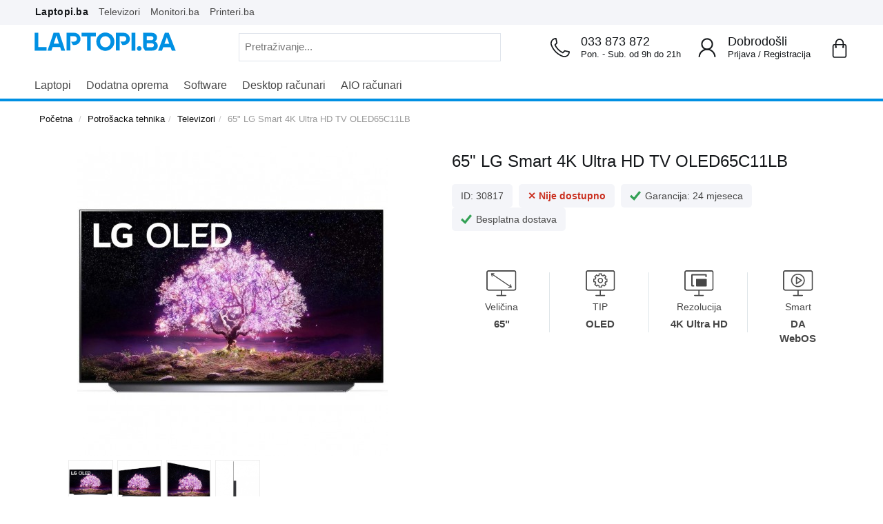

--- FILE ---
content_type: text/html; charset=UTF-8
request_url: https://www.laptopi.ba/65-lg-smart-4k-ultra-hd-tv-oled65c11lb
body_size: 14574
content:
<!DOCTYPE HTML>
<html lang='bs'>
<head>
<title>Akcija 65" LG Smart 4K Ultra HD TV OLED65C11LB -  Najbolja ponuda na laptopi.ba</title>
	<link rel="preload" href="https://www.ue.ba/js/swiper-bundle.min.js" as="script">
	<meta name="description"  content="Sniženo za 400,00 KM. 4K Ultra HD, DVB-T2/C/S2, Audio izlaz 40W, Sustav zvučnika 2.2ch, DOLBY ATMOS, Clear Voice Pro, AI Acoustic Tuning, HDMI x4, USB x3, CI slot, RF Ulaz, Digitalni audio izlaz (optički), Izlaz za slušalice, Bluetooth, LAN, HDR tehnologija Cinema HDR, Dolby Vision, HDR10 Pro, HLG Pro, NANOCELL tehnologija OLED, Wide Color Gamut Perfect colors, Lokalno zatamnjenje (Zatamnjenje svakog piksela), Ultra Luminance Pro, HFR (High Frame Rate), a9 Gen4 AI Processor 4K, AI Upscaler, Sa postoljem: 1242 x 781 x 212, bez postolja: 1242 x 73 x 78 (mm), Težina: 32.6kg, Boja: Crna, WebOS Besplatna dostava u BiH.">
	<meta name="keywords" content="65&quot;, LG, Smart, 4K, Ultra, HD, TV, OLED65C11LB">
	<meta property="og:title" content="65&quot; LG Smart 4K Ultra HD TV OLED65C11LB - laptopi.ba">
	<meta property="og:type" content="product">
	<meta property="og:image" content="https://www.ue.ba/img/product/-65-LG-Smart-4K-Ultra-HD-TV-OLED65C11LB-1.jpg">
	<meta property="og:url" content="https://www.laptopi.ba/65-lg-smart-4k-ultra-hd-tv-oled65c11lb">
	<meta property="og:description"  content="Sniženo za 400,00 KM. 4K Ultra HD, DVB-T2/C/S2, Audio izlaz 40W, Sustav zvučnika 2.2ch, DOLBY ATMOS, Clear Voice Pro, AI Acoustic Tuning, HDMI x4, USB x3, CI slot, RF Ulaz, Digitalni audio izlaz (optički), Izlaz za slušalice, Bluetooth, LAN, HDR tehnologija Cinema HDR, Dolby Vision, HDR10 Pro, HLG Pro, NANOCELL tehnologija OLED, Wide Color Gamut Perfect colors, Lokalno zatamnjenje (Zatamnjenje svakog piksela), Ultra Luminance Pro, HFR (High Frame Rate), a9 Gen4 AI Processor 4K, AI Upscaler, Sa postoljem: 1242 x 781 x 212, bez postolja: 1242 x 73 x 78 (mm), Težina: 32.6kg, Boja: Crna, WebOS Besplatna dostava u BiH.">
	<meta property="og:site_name" content="laptopi.ba">
	<link rel="canonical" href="https://www.laptopi.ba/product.php?item=30817">
	<meta charset="utf-8">
	<link rel="preload" href="js/jquery-3.6.0.min.js" as="script">
	<link rel="preload" href="./css/style.min.css?v=1.001" as="style">
	<meta http-equiv='X-UA-Compatible' content='IE=edge' />
	<meta name='viewport' content='width=device-width, height=device-height, initial-scale=1.0, user-scalable=1, minimum-scale=1.0, maximum-scale=3.0'>
	<meta name='author' content='UNI-EXPERT d.o.o.'>
	<meta name='geo.region' content='BA-09'>
	<meta name='geo.placename' content='Sarajevo'>
	<link rel='shortcut icon' href='./icon.png' type='image/x-icon'>
	<link rel='icon' href='./icon.png' type='image/x-icon'>
	<meta name="theme-color" content="#0090e3">
	<link href='./css/style.min.css?v=1.001' rel='stylesheet' type='text/css' media='all'>
	<script src="./js/jquery-3.6.0.min.js"></script>
	<script src='./js/zoom.min.js'></script>
	<script src='./js/mm.menu.min.js'></script>
	<meta name="facebook-domain-verification" content="k77yz8bzja1j4c6uv47nxnhrr4akf1">
<!-- Google Tag Manager -->
<script>(function(w,d,s,l,i){w[l]=w[l]||[];w[l].push({'gtm.start':
new Date().getTime(),event:'gtm.js'});var f=d.getElementsByTagName(s)[0],
j=d.createElement(s),dl=l!='dataLayer'?'&l='+l:'';j.async=true;j.src=
'https://www.googletagmanager.com/gtm.js?id='+i+dl;f.parentNode.insertBefore(j,f);
})(window,document,'script','dataLayer','GTM-TX8V3BK');</script>
<!-- End Google Tag Manager -->
<script>
  window.dataLayer = window.dataLayer || [];
  function gtag(){dataLayer.push(arguments);}
  gtag('js', new Date());
  gtag('config', 'GTM-TX8V3BK');
  gtag('consent', 'default', {
  'ad_storage': 'granted',
  'ad_user_data': 'granted',
  'ad_personalization': 'granted',
  'analytics_storage': 'granted'
});
</script>
<!--Start of Tawk.to Script-->
<script type="text/javascript">
var Tawk_API=Tawk_API||{}, Tawk_LoadStart=new Date();
(function(){
var s1=document.createElement("script"),s0=document.getElementsByTagName("script")[0];
s1.async=true;
s1.src='https://embed.tawk.to/62513b5db0d10b6f3e6c5ecc/1g06kvq6u';
s1.charset='UTF-8';
s1.setAttribute('crossorigin','*');
s0.parentNode.insertBefore(s1,s0);
})();
</script>
<!--End of Tawk.to Script--><script type="application/ld+json">
{
  "@context": "http://schema.org/",
  "@type": "Product",
  "name": "65&quot; LG Smart 4K Ultra HD TV OLED65C11LB",
  "brand": "LG",  "image": [
    "https://www.ue.ba/img/product/-65-LG-Smart-4K-Ultra-HD-TV-OLED65C11LB-1.jpg"
   ],
  "description": "4K Ultra HD, DVB-T2/C/S2, Audio izlaz 40W, Sustav zvučnika 2.2ch, DOLBY ATMOS, Clear Voice Pro, AI Acoustic Tuning, HDMI x4, USB x3, CI slot, RF Ulaz, Digitalni audio izlaz (optički), Izlaz za slušalice, Bluetooth, LAN, HDR tehnologija Cinema HDR, Dolby Vision, HDR10 Pro, HLG Pro, NANOCELL tehnologija OLED, Wide Color Gamut Perfect colors, Lokalno zatamnjenje (Zatamnjenje svakog piksela), Ultra Luminance Pro, HFR (High Frame Rate), a9 Gen4 AI Processor 4K, AI Upscaler, Sa postoljem: 1242 x 781 x 212, bez postolja: 1242 x 73 x 78 (mm), Težina: 32.6kg, Boja: Crna, WebOS",
  "offers": {
    "@type": "Offer",
    "priceCurrency": "BAM",
	"url": "https://www.laptopi.ba/65-lg-smart-4k-ultra-hd-tv-oled65c11lb",
    "price": "3659.00",
    "itemCondition": "http://schema.org/NewCondition",
    "availability": "http://schema.org/InStock",
    "seller": {
      "@type": "Organization",
      "name": "laptopi.ba"
    }
  }
}
</script>
<script>
  window.dataLayer = window.dataLayer || [];
  function gtag(){dataLayer.push(arguments);}
  gtag('event', 'view_item', {
    'value': '3659.00',
	  'items': [{
      'id': '30817',
      'item_category': '177',
      'price': '3659.00',
	  'google_business_vertical': 'custom'
    }]
  });
</script>
</head>
<body>	
<div class="container-fluid">
<div class="brands-menu">
	<div class="htf container">
		<div class="header-top">
			<a href="https://www.laptopi.ba/" class="header-top-tab header-top-active">Laptopi.ba</a>
			<a href="https://www.laptopi.ba/catalog.php?catid=177" class="header-top-tab">Televizori</a>
			<a href="https://www.monitori.ba/" class="header-top-tab">Monitori.ba</a>
			<a href="https://www.printeri.ba/" class="header-top-tab">Printeri.ba</a>
		</div>
	</div>
</div>
</div>
<header class="main-header hidden-xs sticky">
	<div class="container">
		<div class="row">
			<div class="col-lg-7 col-md-8">
				<div class="logo-lp"><a href="https://www.laptopi.ba/"><img src="https://www.laptopi.ba/img/logo.svg" alt="laptopi.ba" title="laptopi.ba"></a></div>
				<div class="pull-right">
					<form id="search_mini_form" action="catalog.php" method="get" class="hidden-xs">
						<div id="custom-search-input">
							<div class="input-group col-md-12">
							<input type="text" placeholder="Pretraživanje..." class="input-custom input-text" name="searchfor" maxlength="20">
								<span class="input-group-btn">
									<button class="search-submit btn"><img src="https://www.ue.ba/img/icons/searchicon.svg" height="23" width="23" alt="Pretraga"></button>
								</span>
							</div>
						</div>
					</form>
				</div>
			</div>
			<div class="col-lg-5 col-md-4 hidden-xs hidden-sm">
				<div class="mh-cart pull-right">
					<a href="cart.php">
						<div class="main-cart">
							<span class="korpa"><img src="https://www.ue.ba/img/icons/shopping-bag.svg" alt="korpa"></span>
							<span class="mv-iteam-count hidden"><i class="mc-iteam-no">0</i></span>
												</div>
					</a>
				</div>
				<div class="header-login pull-right">
					<img src="https://www.ue.ba/img/icons/user_icon_login.svg" alt="Prijava ili Registracija" title="Prijava ili registracija">	
					<span class="contact-tel">Dobrodošli</span>
					<div class="business-hour">
												<a href="javascript: void(0);" class="login">Prijava</a> /
						<span><a href="register.php">Registracija</a></span>
											</div>
				</div>
				<div class="header-support pull-right hidden-md hidden-fix">
					<img src="https://www.ue.ba/img/icons/telephone.svg" alt="Telefonske narudzbe" title="Telefonske narudzbe">	
					<a href="tel:033873872" class="contact-tel">033 873 872</a>
					<div class="business-hour">Pon. - Sub. od 9h do 21h</div>
				</div>
			</div>
		</div>
	</div>
</header>
<nav class="main-nav sticky-mobile">
	<div class="container">
		<div class="row">
			<div class="wsmenucontainer clearfix">
			<div class="fix-zindex">
				<a id="wsnavtoggle" class="animated-arrow"><span></span></a>
				<div class="overlapblackbg"></div>
				<div class="wsmobileheader clearfix">
				<div class="smallogo">
					<a href="https://www.laptopi.ba"><img style="width:152px; padding-top: 2px; padding-left: 6px;" src="img/logo.svg" alt="Laptopi.ba - kupovina laptopa počinje ovdje!" /></a>
				</div>
					<a class="callusicon" href="tel:033873872"><span class="telephone"><img src="https://www.ue.ba/img/icons/telephone.svg" height="21" width="21" alt="Kontakt telefon"></span></a>
					<a href="cart.php" class="carticon">
					<span class="korpa"><img src="https://www.ue.ba/img/icons/shopping-bag.svg" height="21" width="21" alt="korpa"></span>
							<span class="mv-iteam-count hidden"><i class="mc-iteam-no">0</i></span>
											</a>
					<span href="#toggle-search" class="togglebtn"><span class="z-index-fix glyphicon-mo"><img src="https://www.ue.ba/img/icons/searchiconmob.svg" height="21" width="21" alt="Pretraga"></span></span>
					<div id="toggle-search" class="navbar navbar-fixed-top navbar-bootsnipp animate" style="display: none;">
						<div class="bootsnipp-search animate open">
							<div style="border-bottom: 1px solid #dadce0;">
								<form action="catalog.php" method="get" role="search">
									<div class="input-group">
										<input type="text" class="form-control" name="searchfor" placeholder="Pretraživanje...">
										<span class="input-group-btn">
											<button style="background: #fff;margin-top: 0px;border: 1px solid #fff;" class="search-submit btn"><img src="https://www.ue.ba/img/icons/searchicon.svg" alt="Pretraga"></button>
											<button style="margin-top: 0px;height: 54px; font-weight: 900; font-size: 20px;" href="#toggle-search" class="btn btn-danger togglebtn" type="reset">×</button>
										</span>
									</div>
								</form>
							</div>
						</div>
					</div>
				</div>
			</div>
			<div class="header">
				<div class="wrapper bigmegamenu">
					<div class="wsmenu clearfix">
						<ul class="mobile-sub wsmenu-list">
							<li class="hidden-lg hidden-md hidden-sm">
								<a href="#">
									<form id="search_mini_form" action="catalog.php" method="get">
										<div id="custom-search-input">
											<div class="input-group col-md-12">
											<input type="text" placeholder="Pretraživanje..." class="input-custom" name="searchfor" value="" class="input-text" maxlength="30" />
												<span class="input-group-btn">
													<button class="search-submit btn"><img height="23" width="23" src="https://www.ue.ba/img/icons/searchicon.svg" alt="Pretraga"></button>
												</span>
											</div>
										</div>
									</form>
								</a>
							</li>
							<li>
							<a href="catalog.php?catid=139">Laptopi</a>
								<ul class="wsmenu-submenu">
								  <div class="row">
									<div class="navbox col-md-3 clearfix">
										<span>Prema namjeni</span>
										<li><a href="catalog.php?catid=139&163[]=on">Home/Office</a></li>
										<li><a href="catalog.php?catid=139&164[]=on">Business</a></li>
										<li><a href="catalog.php?catid=139&165[]=on">Gaming</a></li>
										<li><a href="catalog.php?catid=139&167[]=on">Ultralaki</a></li>
										<li><a href="catalog.php?catid=139&168[]=on">2-u-1</a></li>
										<li><a href="catalog.php?catid=139&168[]=on">Workstation</a></li>
										<li><a href="catalog.php?catid=139"><i class="fa fa-angle-right"></i>Vidi sve laptope</a></li>
									</div>
								<div class="navbox col-md-3 clearfix">
										<span>Brand</span>
										<li><a href="catalog.php?catid=139&brand[]=Acer">Acer</a></li>
										<li><a href="catalog.php?catid=139&brand[]=Apple">Apple</a></li>
										<li><a href="catalog.php?catid=139&brand[]=Asus">Asus</a></li>
										<li><a href="catalog.php?catid=139&brand[]=Dell">Dell</a></li>
								  		<li><a href="catalog.php?catid=139&brand[]=HP">HP</a></li>
										<li><a href="catalog.php?catid=139&brand[]=Lenovo">Lenovo</a></li>
										<li><a href="catalog.php?catid=139&brand[]=Toshiba">Toshiba</a></li>
									</div>
								  </div>
								</ul>
							</li>
							<li>
							<a href="javascript:viod(0);">Dodatna oprema</a>
								<ul class="wsmenu-submenu">
								  <div class="row">
									<div class="navbox col-md-12 clearfix">
										<span>Oprema za laptop</span>
										<li><a href="catalog.php?catid=141">Torbe i ruksaci</a></li>
										<li><a href="catalog.php?catid=15">Miševi</a></li>
										<li><a href="catalog.php?catid=144">Podloge za miš</a></li>
										<li><a href="catalog.php?catid=14">Tastature</a></li>
										<li><a href="catalog.php?catid=19">Zvučnici</a></li>
										<li><a href="catalog.php?catid=116">Slušalice</a></li>
										<li><a href="catalog.php?catid=24">Aktivna mrežna oprema</a></li>
										<li><a href="catalog.php?catid=199">Adapteri i pribor</a></li>
										<li><a href="catalog.php?catid=218">Eksterni HDD</a></li>
										<li><a href="catalog.php?catid=36">Web kamere</a></li>
										<li><a href="catalog.php?catid=257">Gamepad</a></li>
										<li><a href="catalog.php?catid=31">Projektori</a></li>
									</div>
								  </div>
								</ul>
							</li>
							<li><a href="catalog.php?catid=40">Software</a></li>
							<li><a href="catalog.php?catid=49">Desktop računari</a></li>
							<li><a href="catalog.php?catid=228">AIO računari</a></li>
							<li class="hidden-lg hidden-md hidden-sm">
								<a href="#">UPOZNAJTE NAS<span class="arrow"></span></a>
								<ul class="wsmenu-submenu">
								  <li><a href="o-nama.php"><i class="fa fa-angle-right"></i>O nama</a></li>
								  <li><a href="zasto-kupiti-od-nas-lp.php"><i class="fa fa-angle-right"></i>Zašto kupiti od nas?</a></li>
								  <li><a href="kontaktirajte-nas.php"><i class="fa fa-angle-right"></i>Kontakt</a></li>
								  <li><a href="cesta-pitanja.php"><i class="fa fa-angle-right"></i>Česta pitanja</a></li>
								  <li><a href="nacini-placanja.php"><i class="fa fa-angle-right"></i>Načini plaćanja</a></li>
								</ul>
							</li>
														<li class="hidden-lg hidden-md hidden-sm login"><a href="#"><i class="fa fa-angle-right"></i>Prijava</a></li>
							<li class="hidden-lg hidden-md hidden-sm"><a href="register.php"><i class="fa fa-angle-right"></i>Registracija</a></li>
													</ul>
					</div>
						<div class="trik-mobile"></div>
					</div>
				</div>
			</div>
		</div>
	</div>
</nav>
<body>
<div class="container">
	<div class="breadcrumb-here">
		<div class="breadcrumb-here">
			<ul class="breadcrumb">
		        <li><a href="/" title="Vrati se na početnu">Početna</a></li>
				<li><a href="catalog.php?catid=54">Potrošacka tehnika</a></li><li><a href="catalog.php?catid=177">Televizori</a></li><li> 65" LG Smart 4K Ultra HD TV OLED65C11LB			</ul>
		</div>
	</div>
</div>
<div class="container-fluid">
	<div class="container">
		<div class="product-view-conteiner">
			<div class="row">
				<div class="col-md-6">
					<div class="product-gallery-conteiner clearfix">

						<div class="product-gallery">
							<div class="box-view-gallery text-center amlabel-observed" style="position: relative;">


				<img id="img_01" src="https://www.ue.ba/img/product/-65-LG-Smart-4K-Ultra-HD-TV-OLED65C11LB-1.jpg" alt="65&quot; LG Smart 4K Ultra HD TV OLED65C11LB" width="450" height="450">
			</div>
							<div class="ambox">
	
							</div>


			<div class="gallery-size-conteiner">							
		<div id="gallery_01"> 
			<ul class="gallery-thumb clearfix">
			<li><a href="#" data-image="https://www.ue.ba/img/product/-65-LG-Smart-4K-Ultra-HD-TV-OLED65C11LB-1.jpg" data-zoom-image="https://www.ue.ba/img/product/-65-LG-Smart-4K-Ultra-HD-TV-OLED65C11LB-1.jpg"><img id="img_00" class="lazy" data-src="https://www.ue.ba/img/product/-65-LG-Smart-4K-Ultra-HD-TV-OLED65C11LB-1.jpg" alt="65" LG Smart 4K Ultra HD TV OLED65C11LB" title="65" LG Smart 4K Ultra HD TV OLED65C11LB"></a></li>
			<li><a href="#" data-image="https://www.ue.ba/img/product/-65-LG-Smart-4K-Ultra-HD-TV-OLED65C11LB-2.jpg" data-zoom-image="https://www.ue.ba/img/product/-65-LG-Smart-4K-Ultra-HD-TV-OLED65C11LB-2.jpg"><img id="img_01" class="lazy" data-src="https://www.ue.ba/img/product/-65-LG-Smart-4K-Ultra-HD-TV-OLED65C11LB-2.jpg" alt="65" LG Smart 4K Ultra HD TV OLED65C11LB" title="65" LG Smart 4K Ultra HD TV OLED65C11LB"></a></li>
			<li><a href="#" data-image="https://www.ue.ba/img/product/-65-LG-Smart-4K-Ultra-HD-TV-OLED65C11LB-3.jpg" data-zoom-image="https://www.ue.ba/img/product/-65-LG-Smart-4K-Ultra-HD-TV-OLED65C11LB-3.jpg"><img id="img_02" class="lazy" data-src="https://www.ue.ba/img/product/-65-LG-Smart-4K-Ultra-HD-TV-OLED65C11LB-3.jpg" alt="65" LG Smart 4K Ultra HD TV OLED65C11LB" title="65" LG Smart 4K Ultra HD TV OLED65C11LB"></a></li>
			<li><a href="#" data-image="https://www.ue.ba/img/product/-65-LG-Smart-4K-Ultra-HD-TV-OLED65C11LB-4.jpg" data-zoom-image="https://www.ue.ba/img/product/-65-LG-Smart-4K-Ultra-HD-TV-OLED65C11LB-4.jpg"><img id="img_03" class="lazy" data-src="https://www.ue.ba/img/product/-65-LG-Smart-4K-Ultra-HD-TV-OLED65C11LB-4.jpg" alt="65" LG Smart 4K Ultra HD TV OLED65C11LB" title="65" LG Smart 4K Ultra HD TV OLED65C11LB"></a></li>
			</ul> 
		</div>
		<script>
$j('.zoomContainer').remove();
$j('#elevate-zoomr').removeData('elevateZoom');
$j("#img_01").elevateZoom({gallery:'gallery_01', cursor: 'pointer', galleryActiveClass: 'active'}); 
$j("#img_01").bind("click", function(e) {  
	var ez = $j('#img_01').data('elevateZoom');	
	$j.fancybox(ez.getGalleryList());
	return false;
});
</script>
</div>
						</div>
					</div>
				</div>				<div class="col-md-6">
					<div class="vp-item-box clearfix">
						<div class="pro-title">
							<h1>65" LG Smart 4K Ultra HD TV OLED65C11LB</h1>
						</div>
						<div class="pro-sku-rest">
							<ul class="css-list-ul">
								<li class="css-list-li"><div class="css-prime">ID: 30817</div></li>
																	<div class="css-prime" style="color: #ca2f1f; font-weight:700;">&#10005; Nije dostupno</div>
																	</li>								<li class="css-list-li">
									<div class="css-prime"><img src="https://www.ue.ba/img/icons/tick.svg" alt="&#10004;">Garancija: 24 mjeseca</div>
								</li>								<li class="css-list-li">
									<div class="css-prime"><img src="https://www.ue.ba/img/icons/tick.svg" alt="&#10004;">Besplatna dostava</div>
								</li>
							</ul>
						</div>
						<img height="1" width="1" style="display:none" src="https://www.facebook.com/tr?id=930907447759724&ev=ViewContent&cd[content_name]=product&cd[sitename]=laptopi.ba&cd[content_ids]=30817&cd[category]=177&cd[brand]=LG&cd[value]=3659.00&cd[currency]=BAM"/>
						<div class="pro-spec-desk">
							<div class="sp-box clearfix">
								<div class="col-md-3 col-xs-3 category-print-val-v cat-cyan">
									<div class="category-print-val-v-img">
										<img src="https://www.ue.ba/img/icons/icon-monitor.svg" title="Veličina ekrana" alt="Veličina ekrana">
										<p class="cat-ton-blk-lab">Veličina</p>
										<strong>65"</strong>
									</div>
								</div>
								<div class="col-md-3 col-xs-3 category-print-val-v cat-black">
									<div class="category-print-val-v-img">
										<img src="https://www.ue.ba/img/icons/icon-monitor-type.svg" title="TIP ekrana" alt="TIP ekrana">
										<p class="cat-ton-blk-lab">TIP</p>
										<strong>OLED</strong>
									</div>
								</div>
								<div class="col-md-3 col-xs-3 category-print-val-v cat-black">
									<div class="category-print-val-v-img">
										<img src="https://www.ue.ba/img/icons/icon-monitor-rez.svg" title="Rezolucija ekrana" alt="Rezolucija ekrana">
										<p class="cat-ton-blk-lab">Rezolucija</p>
										<strong>4K Ultra HD</strong>
									</div>
								</div>
								<div class="col-md-3 col-xs-3 category-print-val-v cat-black">
									<div class="category-print-val-v-img">
										<img src="https://www.ue.ba/img/icons/icon-monitor-smart.svg" title="Smart TV" alt="Smart TV">
										<p class="cat-ton-blk-lab">Smart</p>
										<strong> DA<br>WebOS</strong>
									</div>
								</div>
							</div>
						</div>
				</div>	
												<div class="pro-order">
							<div class="row">
								<div class="col-md-6">
									<div class="pro-atc">
																		</div>
							</div>
						</div>
					</div>
				</div>
			</div>
		</div>
	</div>
</div>
<div class="container-fluid pb-back-tra">
	<div class="container">
		<div class="row">
			<div class="cd-benefits clearfix">
				<div class="col-lg-4 col-md-4 col-sm-12 col-xs-12">
					<div class="cd-benefit-item">
						<span class="cd-benefit benefit-payment"><img src="https://www.ue.ba/img/icons/livechat.svg" title="Kontakt telefon" alt="Kontakt telefon">Naručite telefonom<span><p>Pozovite broj <strong>033 873 872</strong> i recite šifru <strong>30817</strong></p></span></span>
					</div>
				</div>
				<div class="col-lg-4 col-md-4 col-sm-12 col-xs-12">
					<div class="cd-benefit-item">
						<span class="cd-benefit benefit-security"><img src="https://www.ue.ba/img/icons/livechat.svg" title="Chat" alt="Chat">Live chat<span><p>Pon-Sub od 9h do 21h</p></span></span>
					</div>
				</div>
				<div class="col-lg-4 col-md-4 col-sm-12 col-xs-12">
					<div class="cd-benefit-item">
						<span class="cd-benefit benefit-delivery"><img src="https://www.ue.ba/img/icons/envelope.svg" title="Email adresa" alt="Email adresa">prodaja@ue.ba<span>Odgovorićemo Vam u najkraćem roku</span></span>
					</div>
				</div>
			</div>
		</div>
	</div>
</div>
<div class="container-fluid pb-back-sp">
	<div class="container">
		<div class="row">
			<div class="col-lg-3 col-md-3 hidden-xs hidden-sm">
				<div class="vp-item text-center" data-spy="affix" data-offset-top="820" data-offset-bottom="1440">
					<h2 style="font-weight:600;">65" LG Smart 4K Ultra HD TV OLED65C11LB</h2>OLED65C11LB					<img src="https://www.ue.ba/img/product/-65-LG-Smart-4K-Ultra-HD-TV-OLED65C11LB-1.jpg" width="300" height="300">
									</div>
			</div>
				<div class="col-lg-9 col-md-9 col-sm-12 col-xs-12">
				<div class="vp-hl-spec">
					<h2>Tehničke specifikacije</h2>
				</div>
				<div class="vp-mn-spec">
					<div class="nsbb">
						<div class="row equal">
							<div class="col-md-1 col-xs-2 nsbb-icon"><img src="https://www.ue.ba/img/icons/ekran_velicina.svg" title="Veličina ekrana" alt="Veličina ekrana"></div>
							<div class="col-md-2 col-xs-3 nsbb-item-label"><strong>Ekran veličina</strong></div><div class="col-md-9 col-xs-7 nsbb-item-text">65" (inch) / 165,1cm</div>
						</div>
					</div>
					<div class="nsbb">
						<div class="row equal">
							<div class="col-md-1 col-xs-2 nsbb-icon"><img src="https://www.ue.ba/img/icons/ekran_ostalo.svg" title="Ekran ostalo" alt="Ekran ostalo"></div>
							<div class="col-md-2 col-xs-3 nsbb-item-label"><strong>Ekran ostalo</strong></div><div class="col-md-9 col-xs-7 nsbb-item-text">Panel: OLED, Rezolucija: 4K Ultra HD, Brzina osvježenja slike: 120Hz, HDR tehnologija Cinema HDR, Dolby Vision, HDR10 Pro, HLG Pro, NANOCELL tehnologija OLED, Wide Color Gamut Perfect colors, Lokalno zatamnjenje (Zatamnjenje svakog piksela), Ultra Luminance Pro, HFR (High Frame Rate), a9 Gen4 AI Processor 4K, AI Upscaler</div>
						</div>
					</div>
					<div class="nsbb">
						<div class="row equal">
							<div class="col-md-1 col-xs-2 nsbb-icon"><img src="https://www.ue.ba/img/icons/ekran_smart.svg" title="Smart" alt="Smart"></div>
							<div class="col-md-2 col-xs-3 nsbb-item-label"><strong>Smart</strong></div><div class="col-md-9 col-xs-7 nsbb-item-text">DA, Operativni sistem: WebOS</div>
						</div>
					</div>
					<div class="nsbb">
						<div class="row equal">
							<div class="col-md-1 col-xs-2 nsbb-icon"><img src="https://www.ue.ba/img/icons/konekcija-mobilni.svg" title="Konektori" alt="Konektori"></div>
							<div class="col-md-2 col-xs-3 nsbb-item-label"><strong>Konektori</strong></div><div class="col-md-9 col-xs-7 nsbb-item-text">HDMI x4, USB x3, CI slot, RF Ulaz, Digitalni audio izlaz (optički), Izlaz za slušalice, Bluetooth, LAN</div>
						</div>
					</div>
					<div class="nsbb">
						<div class="row equal">
							<div class="col-md-1 col-xs-2 nsbb-icon"><img src="https://www.ue.ba/img/icons/konekcija-mobilni.svg" title="Tjuneri" alt="Tjuneri"></div>
							<div class="col-md-2 col-xs-3 nsbb-item-label"><strong>Tjuneri</strong></div><div class="col-md-9 col-xs-7 nsbb-item-text">DVB-T2/C/S2</div>
						</div>
					</div>
					<div class="nsbb">
						<div class="row equal">
							<div class="col-md-1 col-xs-2 nsbb-icon"><img src="https://www.ue.ba/img/icons/zvucnik_mobilni.svg" title="Audio" alt="Audio"></div>
							<div class="col-md-2 col-xs-3 nsbb-item-label"><strong>Audio</strong></div><div class="col-md-9 col-xs-7 nsbb-item-text">Audio izlaz 40W, Sustav zvučnika 2.2ch, DOLBY ATMOS, Clear Voice Pro, AI Acoustic Tuning</div>
						</div>
					</div>
					<div class="nsbb">
						<div class="row equal">
							<div class="col-md-1 col-xs-2 nsbb-icon"><img src="https://www.ue.ba/img/icons/dimenzije_mobilni.svg" title="Dimenzija" alt="Dimenzija"></div>
							<div class="col-md-2 col-xs-3 nsbb-item-label"><strong>Dimenzija</strong></div><div class="col-md-9 col-xs-7 nsbb-item-text">Sa postoljem: 1242 x 781 x 212, bez postolja: 1242 x 73 x 78 (mm)</div>
						</div>
					</div>
					<div class="nsbb nsbb-border">
						<div class="row equal">
							<div class="col-md-1 col-xs-2 nsbb-icon"><img src="https://www.ue.ba/img/icons/tezina_mobilni.svg" title="Težina" alt="Težina"></div>
							<div class="col-md-2 col-xs-3 nsbb-item-label"><strong>Težina</strong></div><div class="col-md-9 col-xs-7 nsbb-item-text">32.6 kg</div>
						</div>
					</div>
				</div>
			</div>
		</div>
	</div>
</div>
<div class="container-fluid pb-back-vpr" style="margin-top: 20px;">
	<div class="container">
		<div class="row">
			<div class="col-md-3">
			</div>
						<div class="col-md-9">
				<div class="accordion-container">
					<div class="panel-group" id="accordion" role="tablist" aria-multiselectable="true">
						<div class="panel panel-default">
							<div class="panel-heading" role="tab" id="headingOne">
								<h4 class="panel-title"><span class="togglebtn" href="#opis"><span class="more-less">&minus;</span>Opis proizvoda</span></h4>
							</div>
							<div id="opis" class="panel-collapse" role="tabpanel" aria-labelledby="headingOne">
								<div class="panel-body">4K Ultra HD, DVB-T2/C/S2, Audio izlaz 40W, Sustav zvučnika 2.2ch, DOLBY ATMOS, Clear Voice Pro, AI Acoustic Tuning, HDMI x4, USB x3, CI slot, RF Ulaz, Digitalni audio izlaz (optički), Izlaz za slušalice, Bluetooth, LAN, HDR tehnologija Cinema HDR, Dolby Vision, HDR10 Pro, HLG Pro, NANOCELL tehnologija OLED, Wide Color Gamut Perfect colors, Lokalno zatamnjenje (Zatamnjenje svakog piksela), Ultra Luminance Pro, HFR (High Frame Rate), a9 Gen4 AI Processor 4K, AI Upscaler, Sa postoljem: 1242 x 781 x 212, bez postolja: 1242 x 73 x 78 (mm), Težina: 32.6kg, Boja: Crna, WebOS</div>
							</div>
						</div>
						<div class="panel panel-default">
							<div class="panel-heading" role="tab" id="headingTwo">
								<h4 class="panel-title"><span class="togglebtn" href="#placanje"><span class="more-less">&plus;</span>Načini plaćanja</span></h4>
							</div>
							<div id="placanje" class="panel-collapse collapse" role="tabpanel" aria-labelledby="headingTwo">
								<div class="panel-body" style="line-height: 2.5;">
									<div class="pb-txt">Pouzećem (gotovinski), virmanski, karticama jednokratno i na rate, kao i putem MKD do 36 rata.</div>
									<div style="width:100%;" class="payment-opt"><strong>PLAĆANJEM POUZEĆEM U GOTOVINI</strong></div>
									<div class="row payment-installments"><div class="payment-label col-md-9"><span class="img"><img src="https://www.ue.ba/img/icons/kesh.jpg"></span>Pouzećem u gotovini prilikom preuzimanja</div><div class="payment-value col-md-3">3,659.00KM</div></div>
									<div style="width:100%;" class="payment-opt"><strong>VRIMANSKOM UPLATOM</strong></div>
									<div class="row payment-installments"><div class="payment-label col-md-9"><span class="img"><img src="https://www.ue.ba/img/icons/kesh.jpg"></span>Avansno plaćanje putem banke na osnovu predračuna</div><div class="payment-value col-md-3">3,659.00KM</div></div>
									<div style="width:100%;" class="payment-opt"><strong>PLAĆANJEM KARTICAMA JEDNOKRATNO</strong></div>
									<div class="row payment-installments"><div class="payment-label col-md-9"><span class="img"><img src="https://www.ue.ba/img/icons/world-kartica.jpg" alt="Plaćanje KARTICAMA"></span>Plaćanje karticama jednokratno (sve banke)</div><div class="payment-value col-md-3">3,659.00KM</div></div>
									<div style="width:100%;" class="payment-opt"><strong>PLAĆANJE KARTICOM DO 24 RATE</strong></div>
									<div class="row payment-installments" vrsta="unicr_visa_cla"><div class="payment-label col-md-7"><span class="img"><img src="https://www.ue.ba/img/icons/unicredit-kartica.jpg" alt="Visa Classic"></span>Unicredit Bank - Visa Classic (do 24 rate)</div><div class="payment-value col-md-5">4,024.90 <span>KM</span> / već od <span class="text-danger">167.70KM</span> / mj.</div></div>
									<div class="row payment-installments" vrsta="unicr_mc_rev"><div class="payment-label col-md-7"><span class="img"><img src="https://www.ue.ba/img/icons/MasterCardRevolving.png" alt="MasterCard Revolving"></span>Unicredit Bank - MasterCard Revolving (do 24 rate)</div><div class="payment-value col-md-5">4,024.90 <span>KM</span> / već od <span class="text-danger">167.70KM</span> / mj.</div></div>
									<div class="row payment-installments" vrsta="unicr_visa_rev"><div class="payment-label col-md-7"><span class="img"><img src="https://www.ue.ba/img/icons/visarevolving.png" alt="Visa Revolving"></span>Unicredit Bank - Visa Revolving (do 24 rate)</div><div class="payment-value col-md-5">4,024.90 <span>KM</span> / već od <span class="text-danger">167.70KM</span> / mj.</div></div>
									<div class="row payment-installments" vrsta="unicr_visa_gold"><div class="payment-label col-md-7"><span class="img"><img src="https://www.ue.ba/img/icons/visagold.png" alt="Visa Gold"></span>Unicredit Bank - Visa Gold (do 24 rate)</div><div class="payment-value col-md-5">4,024.90 <span>KM</span> / već od <span class="text-danger">167.70KM</span> / mj.</div></div>
									<div style="width:100%;" class="hidden payment-installments"><div class="payment-label col-md-7"><span class="img"><img src="https://www.ue.ba/img/icons/mastercard-nlb.png" alt="MasterCard Charge"></span>NOVA banka - Visa Classic (do 24 rate)</div><div class="payment-value col-md-5">3,659.00 <span>KM</span> / već od <span class="text-danger">152.46KM</span> / mj.</div></div>
									<div style="width:100%;" class="payment-opt"><strong>PLAĆANJE KARTICOM DO 36 RATA</strong></div>
									<div class="row payment-installments"><div class="payment-label col-md-7"><span class="img"><img src="https://www.ue.ba/img/icons/sparkase-kartica.jpg" alt="Shop and Fun kartica"></span>Sparkasse - MasterCard Shop &amp; Fun (do 36 rata)</div><div class="payment-value col-md-5">3,659.00 <span>KM</span> / već od <span class="text-danger">41.36 KM</span> / mj.</div></div>
									<div class="row payment-installments"><div class="payment-label col-md-7"><span class="img"><img src="https://www.ue.ba/img/icons/bbi-kartica.jpg" alt="Visa kupovna kartica"></span>BBI - Visa kupovna kartica (do 36 rata)</div><div class="payment-value col-md-5">3,659.00 <span>KM</span> / već od <span class="text-danger">101.64KM</span> / mj.</div></div>
									<div class="row payment-installments"><div class="payment-label col-md-7"><span class="img"><img src="https://www.ue.ba/img/icons/visa-magic-kartica.jpg" alt="Visa Magic Card"></span>Raiffeisen - VISA Magic Card kartica (do 36 rata)</div><div class="payment-value col-md-5">3,659.00 <span>KM</span> / već od <span class="text-danger">101.64KM</span> / mj.</div></div>
									<div style="width:100%;" class="payment-opt"><strong>PLAĆANJE NA RATE PUTEM MKD - UGOVORA</strong></div>
									<div class="row payment-installments"><div class="payment-label col-md-7"><span class="img"><img src="https://www.ue.ba/img/icons/mikrofin.webp" alt="Mikrofin"></span>Mikrofin</div><div class="payment-value col-md-5">na <span class="text-danger">6 do 36 rata</span></div></div>
								</div>
							</div>
						</div>
						<div class="panel panel-default">
							<div class="panel-heading" role="tab" id="headingThree">
								<h4 class="panel-title"><span class="togglebtn" href="#prednosti"><span class="more-less">&plus;</span>Zašto kupovina na LAPTOPI.BA?</span></h4>
							</div>
							<div id="prednosti" class="panel-collapse collapse" role="tabpanel" aria-labelledby="headingThree">
								<div class="panel-body">
									<div class="way-buy-from-us">
										<ul class="way-buy-from-us-benefits">
											<li class="ben-img-pos"><img src="https://www.ue.ba/img/icons/tick.svg">Zato što ste potpuno sigurni da je uređaj koji ste kupili <strong>nov, nekorišten i zapakovan u originalnoj ambalaži proizvođača</strong>.</li>
											<li class="ben-img-pos"><img src="https://www.ue.ba/img/icons/tick.svg">Zato što kupujete po <strong>najpovoljnijim cijenama</strong> i uslovima na tržištu.</li>
											<li class="ben-img-pos"><img src="https://www.ue.ba/img/icons/tick.svg">Zato što znate da će kupljeni uređaj, bez ikakvih <strong>dodatnih troškova</strong>, na Vašu adresu stići u najkraćem mogućem roku (24h/48h).</li>
											<li class="ben-img-pos"><img src="https://www.ue.ba/img/icons/tick.svg">Jer imate pravo u roku od 24 sata da prijavite eventualna ostećenja nastala u transportu i, uz potvrdno sačinjen zapisnik,  dobijete drugi uređaj ili povrat novca.</li>
											<li class="ben-img-pos"><img src="https://www.ue.ba/img/icons/tick.svg">Zato što ste sigurni da ukoliko se desi bilo kakva nepravilnost u radu kupljenog uređaja, kvar ili tehnički nedostatak će otkloniti, potpuno besplatno i isključivo u ovlaštenom servisu.</li>
											<li class="ben-img-pos"><img src="https://www.ue.ba/img/icons/tick.svg">Zato što imate pravo da uređaj koji bude neispravan, u roku od sedam dana zamijenite za drugi ili ostvarite povrat novca.</li>
										</ul>
									</div>
								</div>
							</div>
						</div>
					</div>
				</div>
			</div>
		</div>
	</div>
</div>
<div class="container-fluid pb-back-vpr" style="margin-top: 20px;">
	<div class="container">
		<div class="row">
			<div class="col-md-3">
			</div>
			<div class="col-md-9">
				<div class="vp-hl-spec">
					<h2>Česta pitanja</h2>
				</div>
				<div class="accordion-container">
					<div class="panel-group" id="accordion" role="tablist" aria-multiselectable="true">
						<div class="panel panel-default">
							<div class="panel-heading" role="tab" id="headingTwo">
								<h4 class="panel-title no-bold"><span class="togglebtn" href="#placanjefaq"><span class="more-less">&plus;</span>Kako mogu platiti na rate?</span></h4>
							</div>
							<div id="placanjefaq" class="panel-collapse collapse" role="tabpanel" aria-labelledby="headingTwo">
								<div class="panel-body" style="line-height: 2.5;">
									<div class="pb-txt"><strong>KUPOVINA NA RATE</strong></div>
									<div style="width:100%;" class="payment-opt"><strong>PLAĆANJE KARTICOM DO 24 RATE</strong></div>
									<div class="row payment-installments" vrsta="unicr_visa_cla"><div class="payment-label col-md-7"><span class="img"><img src="https://www.ue.ba/img/icons/unicredit-kartica.jpg" alt="Visa Classic"></span>Unicredit Bank - Visa Classic (do 24 rate)</div><div class="payment-value col-md-5">4,024.90 <span>KM</span> / već od <span class="text-danger">167.70KM</span> / mj.</div></div>
									<div class="row payment-installments" vrsta="unicr_mc_rev"><div class="payment-label col-md-7"><span class="img"><img src="https://www.ue.ba/img/icons/MasterCardRevolving.png" alt="MasterCard Revolving"></span>Unicredit Bank - MasterCard Revolving (do 24 rate)</div><div class="payment-value col-md-5">4,024.90 <span>KM</span> / već od <span class="text-danger">167.70KM</span> / mj.</div></div>
									<div class="row payment-installments" vrsta="unicr_visa_rev"><div class="payment-label col-md-7"><span class="img"><img src="https://www.ue.ba/img/icons/visarevolving.png" alt="Visa Revolving"></span>Unicredit Bank - Visa Revolving (do 24 rate)</div><div class="payment-value col-md-5">4,024.90 <span>KM</span> / već od <span class="text-danger">167.70KM</span> / mj.</div></div>
									<div class="row payment-installments" vrsta="unicr_visa_gold"><div class="payment-label col-md-7"><span class="img"><img src="https://www.ue.ba/img/icons/visagold.png" alt="Visa Gold"></span>Unicredit Bank - Visa Gold (do 24 rate)</div><div class="payment-value col-md-5">4,024.90 <span>KM</span> / već od <span class="text-danger">167.70KM</span> / mj.</div></div>									<div style="width:100%;" class="hidden payment-installments"><div class="payment-label col-md-7"><span class="img"><img src="https://www.ue.ba/img/icons/mastercard-nlb.png" alt="MasterCard Charge"></span>NOVA banka - Visa Classic (do 24 rate)</div><div class="payment-value col-md-5">3,659.00 <span>KM</span> / već od <span class="text-danger">152.46KM</span> / mj.</div></div>
									<div style="width:100%;" class="payment-opt"><strong>PLAĆANJE KARTICOM DO 36 RATA</strong></div>
									<div class="row payment-installments"><div class="payment-label col-md-7"><span class="img"><img src="https://www.ue.ba/img/icons/sparkase-kartica.jpg" alt="Shop and Fun kartica"></span>Sparkasse - MasterCard Shop &amp; Fun (do 36 rata)</div><div class="payment-value col-md-5">3,659.00 <span>KM</span> / već od <span class="text-danger">101.64KM</span> / mj.</div></div>
									<div class="row payment-installments"><div class="payment-label col-md-7"><span class="img"><img src="https://www.ue.ba/img/icons/bbi-kartica.jpg" alt="Visa kupovna kartica"></span>BBI - Visa kupovna kartica (do 36 rata)</div><div class="payment-value col-md-5">3,659.00 <span>KM</span> / već od <span class="text-danger">101.64KM</span> / mj.</div></div>
									<div class="row payment-installments"><div class="payment-label col-md-7"><span class="img"><img src="https://www.ue.ba/img/icons/visa-magic-kartica.jpg" alt="Visa Magic Card"></span>Raiffeisen - VISA Magic Card kartica (do 36 rata)</div><div class="payment-value col-md-5">3,659.00 <span>KM</span> / već od <span class="text-danger">101.64KM</span> / mj.</div></div>
									<div style="width:100%;" class="payment-opt"><strong>PLAĆANJE NA RATE PUTEM MKD - UGOVORA</strong></div>
									<div class="row payment-installments"><div class="payment-label col-md-7"><span class="img"><img src="https://www.ue.ba/img/icons/mikrofin.webp" alt="Mikrofin"></span>Mikrofin</div><div class="payment-value col-md-5">na <span class="text-danger">6 do 36 rata</span></div></div>
								</div>
							</div>
						</div>
						<div class="panel panel-default">
							<div class="panel-heading" role="tab" id="headingThree">
								<h4 class="panel-title no-bold"><span class="togglebtn" href="#adresafaq"><span class="more-less">&plus;</span>Gdje se nalazite?</span></h4>
							</div>
							<div id="adresafaq" class="panel-collapse collapse" role="tabpanel" aria-labelledby="headingThree">
								<div class="panel-body">
									<div class="pb-txt">
									<p>Za sebe volimo reći da se nalazimo u svakom mjestu u BiH, jer kao online prodavnica omogućili smo dostupnost proizvoda bilo gdje u BiH.</p>
									<p>Vršimo isporuku na željenu adresu kupca a sarađujemo sa kurirskom službom A2B i Intime. Dostava je besplatna za narudžbe veće od 300KM.</p>
									<p>Iako je koncept našeg poslovanja usmjeren ka internet prodaji, to NE ZNAČI da nas nemožete posjetiti. Lokacije svih poslovnica možete pronaći na slijedećem <strong><a href="prodajna-mjesta.php">linku</a></strong>. Kontakt telefon: 033 873 872.</p>
									</div>
								</div>
							</div>
						</div>
						<div class="panel panel-default">
							<div class="panel-heading" role="tab" id="headingThree">
								<h4 class="panel-title no-bold"><span class="togglebtn" href="#rokdostavafaq"><span class="more-less">&plus;</span>Koji je rok dostave?</span></h4>
							</div>
							<div id="rokdostavafaq" class="panel-collapse collapse" role="tabpanel" aria-labelledby="headingThree">
								<div class="panel-body">
									<div class="pb-txt"><p>Robu dostavljamo u bilo koje mjesto u BiH, u roku 24/48h. Dostava je besplatna za iznos narudžbe 300KM i više.</p></div>
								</div>
							</div>
						</div>
						<div class="panel panel-default">
							<div class="panel-heading" role="tab" id="headingThree">
								<h4 class="panel-title no-bold"><span class="togglebtn" href="#firmafaq"><span class="more-less">&plus;</span>Da li mogu naručiti preko firme?</span></h4>
							</div>
							<div id="firmafaq" class="panel-collapse collapse" role="tabpanel" aria-labelledby="headingThree">
								<div class="panel-body">
									<div class="pb-txt">
										<p>Odgovor je DA. Prilikom online narudžbe firme imaju mogućnost da unesu "naziv firme" i odaberu "virmanski način plaćanja". Potom vam šaljemo predračun naslovljen na vašu firmu. Možete nas kontaktirati i direkno putem emaila prodaja@ue.ba ili telefonski 033 973 872 kako bi Vam pomogli u ovom jednostavnom koraku.</p>
										<p>Proizvod se dostavlja brzom poštom, sa svom pratećom dokumentacijom (ovjerena garancija, fiskalni račun, A4 račun).</p>
									</div>
								</div>
							</div>
						</div>
					</div>
					<div class="faqbox"><p>Kako bismo ti olakšali snalaženje na našim stranicama, odgovorili smo na većinu pitanja. Saznaj više klikom na link: <span class="faxlink"><a href="cesta-pitanja.php">ČESTO POSTAVLJENA PITANJA?</a></span></p></div>
				</div>
			</div>
		</div>
	</div>
</div>
<!--KONTAKT FORMA-->
<div class="container-fluid pb-back-vpr">
	<div class="container">
		<div class="row">
			<div class="col-md-3">
			</div>
			<div class="col-md-9">
					<div class="pi-i-od">
					<div class="vp-hl-spec">
						<h2>Pitanja i odgovori</h2>
					</div>
					<div class="panel-body piiodbg">
						<div class="pb-txt">
								<h6>U kontakt formi ispod nas možete pitati za sve potrebne informacije u vezi sa proizvodima, plaćanjima, dostavom i slično. Za brze odgovore i pomoć pri kupovini pozovite nas telefonski na 033 873 872.</h6>
						</div>
						<form id="questionForm" method="get">
							<div class="form-group clearfix row">
								<div class="col-md-6 col-xs-12 cfmf">
									<label for="name" class="control-label"><em><span class="required-fields">*</span></em>Ime</label>
									<input name="name" id="name" title="Ime" value="" class="form-control input-text required-entry" type="text" />
								</div>
								<div class="col-md-6 col-xs-12 cfmfs">
								<label for="email" class="control-label"><em><span class="required-fields">*</span></em>E-mail</label>
									<input name="email" id="email" title="Email" value="" class="form-control input-text required-entry" type="text" />
								</div>
							</div>
							<div class="form-group clearfix row">
								<label for="message" class="col-md-12 control-label"><em><span class="required-fields">*</span></em>Komentar</label>
								<div class="col-md-12">
									<textarea name="question" id="question" title="Pitanje" class="form-control" cols="5" rows="3"></textarea>
								</div>
							</div>

							<div class="form-group clearfix row">
								<div class="col-md-12">
									<input type="text" name="hideit" id="hideit" value="" style="display:none !important;" />
									<input type="hidden" name="product" value="30817-65  LG Smart 4K Ultra HD TV OLED65C11LB">
									<input type="hidden" name="store_id" value="laptopi.ba" />
									<div id="contactmsg"></div>
								</div>
								
								<div class="col-md-3 col-sm-6 col-xs-12">
									<button type="submit" title="Pošalji" class="btn-lg btn-info button"><small>POŠALJI</small></button>
								</div>
								<div class="col-md-9 col-sm-6 col-xs-12 comment-note">Vaš email neće biti objavljen i koristiti će se samo u svrhu odgovaranja na Vaš komentar</div>
							</div>
							<div class="form-group clearfix row">
								<div class="col-md-12">
								</div>
							</div>
						</form>
					</div>
				</div>
			</div>
		</div>
	</div>
</div>
<!--/KONTAKT FORMA-->
<div class="container-fluid pb-back-fw" style="line-height: 0;">
	<div class="container">
		<div>
			<div class="clearfix">
				<div class="category-header clearfix block-products-list link-extended">
					<h3>Često kupljeno zajedno</h3>
					<p>Preporučeni proizvodi.</p>
				</div>
				<div class="swiper mySwiper">
				  <div class="swiper-wrapper">
					<div class="swiper-slide">
						<div class="product-content inner">
							<div class="product-image-inner text-center"><a href="product.php?item=39738"><img class="thumbnail lazy" data-src="https://www.ue.ba/img/product/39738-Mercusys-Halo-H25BE-2-PACK-BE3600-Whole-Home-Mesh-Wi-Fi-7-System-1.webp" alt="Mercusys Halo H25BE (2-PACK) BE3600 Whole Home Mesh Wi-Fi 7 System">
							<div class="ambox">
								</div></a></div>
							<div class="product-name-inner-two text-left"><a href="product.php?item=39738"><h2>Mercusys Halo H25BE (2-PACK) BE3600 Whole Home Mesh Wi-Fi 7 System</h2></a></div>
							<div class="flex-grow-1"><hr class="v-divider theme--light"></div>
							<div class="product-price-inner">
								<div class="pull-left text-left">
									<div class="product-price">
										<div class="price-box clearfix">
											<p class="old-price"><span class="price"></span></p>
											<p class="special-price"><span class="price" >249,00 KM</span></p>
										</div>
									</div>
								</div>
								<div class="pull-right"><a href="product.php?item=39738"><span class="info-more pull-right"><img src="img/icons/infomore.svg" alt="Saznaj više" title="Saznaj više"></a></span></div>
							</div>
						</div>
					</div>
					<div class="swiper-slide">
						<div class="product-content inner">
							<div class="product-image-inner text-center"><a href="product.php?item=39103"><img class="thumbnail lazy" data-src="https://www.ue.ba/img/product/39103-TP-Link-Archer-AX72-AX5400-WiFi-6-Router-Dual-Band-1.webp" alt="TP-Link Archer AX72 AX5400 WiFi 6 Router Dual Band">
							<div class="ambox">
								</div></a></div>
							<div class="product-name-inner-two text-left"><a href="product.php?item=39103"><h2>TP-Link Archer AX72 AX5400 WiFi 6 Router Dual Band</h2></a></div>
							<div class="flex-grow-1"><hr class="v-divider theme--light"></div>
							<div class="product-price-inner">
								<div class="pull-left text-left">
									<div class="product-price">
										<div class="price-box clearfix">
											<p class="old-price"><span class="price"></span></p>
											<p class="special-price"><span class="price" >249,00 KM</span></p>
										</div>
									</div>
								</div>
								<div class="pull-right"><a href="product.php?item=39103"><span class="info-more pull-right"><img src="img/icons/infomore.svg" alt="Saznaj više" title="Saznaj više"></a></span></div>
							</div>
						</div>
					</div>
					<div class="swiper-slide">
						<div class="product-content inner">
							<div class="product-image-inner text-center"><a href="product.php?item=39789"><img class="thumbnail lazy" data-src="https://www.ue.ba/img/product/39789-ASUS-Vivobook-Go-15-laptop-E1504FA-BQ2337-4.webp" alt="ASUS Vivobook Go 15 laptop E1504FA-BQ2337">
							<div class="ambox">
<div class="amlabel-sm">AMD Ryzen 3 7320U</div>
<div class="amlabel-sm">16GB DDR5 RAM</div>
<div class="amlabel-sm">512GB SSD</div>
								</div></a></div>
							<div class="product-name-inner-two text-left"><a href="product.php?item=39789"><h2>ASUS Vivobook Go 15 laptop E1504FA-BQ2337</h2></a></div>
							<div class="flex-grow-1"><hr class="v-divider theme--light"></div>
							<div class="product-price-inner">
								<div class="pull-left text-left">
									<div class="product-price">
										<div class="price-box clearfix">
											<p class="old-price"><span class="price"><span class="line-through">899,00 KM</span></span></p>
											<p class="special-price"><span class="price" >849,00 KM</span></p>
										</div>
									</div>
								</div>
								<div class="pull-right"><a href="product.php?item=39789"><span class="info-more pull-right"><img src="img/icons/infomore.svg" alt="Saznaj više" title="Saznaj više"></a></span></div>
							</div>
						</div>
					</div>
					<div class="swiper-slide">
						<div class="product-content inner">
							<div class="product-image-inner text-center"><a href="product.php?item=39606"><img class="thumbnail lazy" data-src="https://www.ue.ba/img/product/39606-ACER-Nitro-5-Gaming-laptop-ANV16-42-R309-1.webp" alt="ACER Nitro V Gaming laptop ANV16-42-R309">
							<div class="ambox">
<div class="amlabel-sm">AMD Ryzen 5 240</div>
<div class="amlabel-sm">16GB DDR5</div>
<div class="amlabel-sm">512GB SSD</div>
<div class="amlabel-sm">RTX 5050 8GB</div>
<div class="amlabel-sm">16" 1920x1200 180Hz</div>
<div class="amlabel-sm">Win11 Home</div>
								</div></a></div>
							<div class="product-name-inner-two text-left"><a href="product.php?item=39606"><h2>ACER Nitro V Gaming laptop ANV16-42-R309</h2></a></div>
							<div class="flex-grow-1"><hr class="v-divider theme--light"></div>
							<div class="product-price-inner">
								<div class="pull-left text-left">
									<div class="product-price">
										<div class="price-box clearfix">
											<p class="old-price"><span class="price"><span class="line-through">2.599,00 KM</span></span></p>
											<p class="special-price"><span class="price" >1.999,00 KM</span></p>
										</div>
									</div>
								</div>
								<div class="pull-right"><a href="product.php?item=39606"><span class="info-more pull-right"><img src="img/icons/infomore.svg" alt="Saznaj više" title="Saznaj više"></a></span></div>
							</div>
						</div>
					</div>
					<div class="swiper-slide">
						<div class="product-content inner">
							<div class="product-image-inner text-center"><a href="product.php?item=39876"><img class="thumbnail lazy" data-src="https://www.ue.ba/img/product/39876-HP-Spectre-x360-16-AA0013-laptop-977P5UAR-REFURBISHED-2.webp" alt="HP Spectre x360 16-AA0013 laptop 977P5UAR REFURBISHED">
							<div class="ambox">
<div class="amlabel-sm">Intel Core Ultra 7 155H</div>
<div class="amlabel-sm">16GB LPDDR5x RAM</div>
<div class="amlabel-sm">1TB SSD</div>
<div class="amlabel-sm">16" WQXGA Touch</div>
<div class="amlabel-sm">Win 11 Home</div>
								</div></a></div>
							<div class="product-name-inner-two text-left"><a href="product.php?item=39876"><h2>HP Spectre x360 16-AA0013 laptop 977P5UAR REFURBISHED</h2></a></div>
							<div class="flex-grow-1"><hr class="v-divider theme--light"></div>
							<div class="product-price-inner">
								<div class="pull-left text-left">
									<div class="product-price">
										<div class="price-box clearfix">
											<p class="old-price"><span class="price"><span class="line-through">2.999,00 KM</span></span></p>
											<p class="special-price"><span class="price" >2.199,00 KM</span></p>
										</div>
									</div>
								</div>
								<div class="pull-right"><a href="product.php?item=39876"><span class="info-more pull-right"><img src="img/icons/infomore.svg" alt="Saznaj više" title="Saznaj više"></a></span></div>
							</div>
						</div>
					</div>
					<div class="swiper-slide">
						<div class="product-content inner">
							<div class="product-image-inner text-center"><a href="product.php?item=33823"><img class="thumbnail lazy" data-src="https://www.ue.ba/img/product/33823-TP-Link-Deco-X60-3-PACK-AX5400-Whole-Home-Mesh-Wi-Fi-6-System-1.webp" alt="TP-Link Deco X60 (3-PACK) AX5400 Whole Home Mesh Wi-Fi 6 System">
							<div class="ambox">
								</div></a></div>
							<div class="product-name-inner-two text-left"><a href="product.php?item=33823"><h2>TP-Link Deco X60 (3-PACK) AX5400 Whole Home Mesh Wi-Fi 6 System</h2></a></div>
							<div class="flex-grow-1"><hr class="v-divider theme--light"></div>
							<div class="product-price-inner">
								<div class="pull-left text-left">
									<div class="product-price">
										<div class="price-box clearfix">
											<p class="old-price"><span class="price"><span class="line-through">848,00 KM</span></span></p>
											<p class="special-price"><span class="price" >799,00 KM</span></p>
										</div>
									</div>
								</div>
								<div class="pull-right"><a href="product.php?item=33823"><span class="info-more pull-right"><img src="img/icons/infomore.svg" alt="Saznaj više" title="Saznaj više"></a></span></div>
							</div>
						</div>
					</div>
					<div class="swiper-slide">
						<div class="product-content inner">
							<div class="product-image-inner text-center"><a href="product.php?item=39874"><img class="thumbnail lazy" data-src="https://www.ue.ba/img/product/39874-Mercusys-MR60X-AX1500-Wireless-Dual-Band-Gigabit-Router-1.webp" alt="Mercusys MR60X AX1500 Wireless Dual Band Gigabit Router">
							<div class="ambox">
								</div></a></div>
							<div class="product-name-inner-two text-left"><a href="product.php?item=39874"><h2>Mercusys MR60X AX1500 Wireless Dual Band Gigabit Router</h2></a></div>
							<div class="flex-grow-1"><hr class="v-divider theme--light"></div>
							<div class="product-price-inner">
								<div class="pull-left text-left">
									<div class="product-price">
										<div class="price-box clearfix">
											<p class="old-price"><span class="price"></span></p>
											<p class="special-price"><span class="price" >59,00 KM</span></p>
										</div>
									</div>
								</div>
								<div class="pull-right"><a href="product.php?item=39874"><span class="info-more pull-right"><img src="img/icons/infomore.svg" alt="Saznaj više" title="Saznaj više"></a></span></div>
							</div>
						</div>
					</div>
					<div class="swiper-slide">
						<div class="product-content inner">
							<div class="product-image-inner text-center"><a href="product.php?item=39864"><img class="thumbnail lazy" data-src="https://www.ue.ba/img/product/39864-HP-Victus-15-fa2013dx-Gaming-laptop-B95WHUA16GB-1.webp" alt="HP Victus 15-fa2013dx Gaming laptop B95WHUA/16GB">
							<div class="ambox">
<div class="amlabel-sm">Poklon:Ruksak i gaming miš</div>
<div class="amlabel-sm">Intel Core i5 13420H</div>
<div class="amlabel-sm">16GB RAM</div>
<div class="amlabel-sm">512GB SSD</div>
<div class="amlabel-sm">RTX 3050 6GB</div>
<div class="amlabel-sm">15.6" FHD 144Hz</div>
<div class="amlabel-sm">Win 11 Home</div>
								</div></a></div>
							<div class="product-name-inner-two text-left"><a href="product.php?item=39864"><h2>HP Victus 15-fa2013dx Gaming laptop B95WHUA/16GB</h2></a></div>
							<div class="flex-grow-1"><hr class="v-divider theme--light"></div>
							<div class="product-price-inner">
								<div class="pull-left text-left">
									<div class="product-price">
										<div class="price-box clearfix">
											<p class="old-price"><span class="price"><span class="line-through">1.949,00 KM</span></span></p>
											<p class="special-price"><span class="price" style="color:#f45d22;">1.599,00 KM</span></p>
										</div>
									</div>
								</div>
								<div class="pull-right"><a href="product.php?item=39864"><span class="info-more pull-right"><img src="img/icons/infomore.svg" alt="Saznaj više" title="Saznaj više"></a></span></div>
							</div>
						</div>
					</div>
					<div class="swiper-slide">
						<div class="product-content inner">
							<div class="product-image-inner text-center"><a href="product.php?item=39915"><img class="thumbnail lazy" data-src="https://www.ue.ba/img/product/39915-Mercusys-MB135-AC1200-Wireless-Dual-Band-4G-LTE-Router-1.webp" alt="Mercusys MB135 AC1200 Wireless Dual Band 4G LTE Router">
							<div class="ambox">
								</div></a></div>
							<div class="product-name-inner-two text-left"><a href="product.php?item=39915"><h2>Mercusys MB135 AC1200 Wireless Dual Band 4G LTE Router</h2></a></div>
							<div class="flex-grow-1"><hr class="v-divider theme--light"></div>
							<div class="product-price-inner">
								<div class="pull-left text-left">
									<div class="product-price">
										<div class="price-box clearfix">
											<p class="old-price"><span class="price"></span></p>
											<p class="special-price"><span class="price" >105,00 KM</span></p>
										</div>
									</div>
								</div>
								<div class="pull-right"><a href="product.php?item=39915"><span class="info-more pull-right"><img src="img/icons/infomore.svg" alt="Saznaj više" title="Saznaj više"></a></span></div>
							</div>
						</div>
					</div>
					<div class="swiper-slide">
						<div class="product-content inner">
							<div class="product-image-inner text-center"><a href="product.php?item=39925"><img class="thumbnail lazy" data-src="https://www.ue.ba/img/product/39925-ASUS-VivoBook-14-laptop-X1404VA-I512256-1.webp" alt="ASUS VivoBook 14 laptop X1404VA-I512256">
							<div class="ambox">
<div class="amlabel-sm">Intel Core i5-1334U</div>
<div class="amlabel-sm">12GB RAM</div>
<div class="amlabel-sm">256GB SSD</div>
<div class="amlabel-sm">14" FHD</div>
<div class="amlabel-sm">Win 11 Home</div>
								</div></a></div>
							<div class="product-name-inner-two text-left"><a href="product.php?item=39925"><h2>ASUS VivoBook 14 laptop X1404VA-I512256</h2></a></div>
							<div class="flex-grow-1"><hr class="v-divider theme--light"></div>
							<div class="product-price-inner">
								<div class="pull-left text-left">
									<div class="product-price">
										<div class="price-box clearfix">
											<p class="old-price"><span class="price"><span class="line-through">1.099,00 KM</span></span></p>
											<p class="special-price"><span class="price" style="color:#f45d22;">899,00 KM</span></p>
										</div>
									</div>
								</div>
								<div class="pull-right"><a href="product.php?item=39925"><span class="info-more pull-right"><img src="img/icons/infomore.svg" alt="Saznaj više" title="Saznaj više"></a></span></div>
							</div>
						</div>
					</div>
					<div class="swiper-slide">
						<div class="product-content inner">
							<div class="product-image-inner text-center"><a href="product.php?item=37329"><img class="thumbnail lazy" data-src="https://www.ue.ba/img/product/37329-Logitech-Mi-Bluetooth-M196-Black-1.webp" alt="Logitech Miš Bluetooth M196 Black">
							<div class="ambox">
								</div></a></div>
							<div class="product-name-inner-two text-left"><a href="product.php?item=37329"><h2>Logitech Miš Bluetooth M196 Black</h2></a></div>
							<div class="flex-grow-1"><hr class="v-divider theme--light"></div>
							<div class="product-price-inner">
								<div class="pull-left text-left">
									<div class="product-price">
										<div class="price-box clearfix">
											<p class="old-price"><span class="price"><span class="line-through">44,00 KM</span></span></p>
											<p class="special-price"><span class="price" >39,00 KM</span></p>
										</div>
									</div>
								</div>
								<div class="pull-right"><a href="product.php?item=37329"><span class="info-more pull-right"><img src="img/icons/infomore.svg" alt="Saznaj više" title="Saznaj više"></a></span></div>
							</div>
						</div>
					</div>
					<div class="swiper-slide">
						<div class="product-content inner">
							<div class="product-image-inner text-center"><a href="product.php?item=40049"><img class="thumbnail lazy" data-src="https://www.ue.ba/img/product/40049-LENOVO-ThinkPad-E16-Gen-1-laptop-21JN003YUS-1.webp" alt="LENOVO ThinkPad E16 Gen 1 laptop 21JN003YUS/1TB">
							<div class="ambox">
<div class="amlabel-sm">Intel Core i5-1335U</div>
<div class="amlabel-sm">16GB DDR4 RAM</div>
<div class="amlabel-sm">1TB SSD</div>
<div class="amlabel-sm">Aluminium</div>
<div class="amlabel-sm">Win 11 Pro</div>
								</div></a></div>
							<div class="product-name-inner-two text-left"><a href="product.php?item=40049"><h2>LENOVO ThinkPad E16 Gen 1 laptop 21JN003YUS/1TB</h2></a></div>
							<div class="flex-grow-1"><hr class="v-divider theme--light"></div>
							<div class="product-price-inner">
								<div class="pull-left text-left">
									<div class="product-price">
										<div class="price-box clearfix">
											<p class="old-price"><span class="price"><span class="line-through">2.499,00 KM</span></span></p>
											<p class="special-price"><span class="price" >2.099,00 KM</span></p>
										</div>
									</div>
								</div>
								<div class="pull-right"><a href="product.php?item=40049"><span class="info-more pull-right"><img src="img/icons/infomore.svg" alt="Saznaj više" title="Saznaj više"></a></span></div>
							</div>
						</div>
					</div>
					<div class="swiper-slide">
						<div class="product-content inner">
							<div class="product-image-inner text-center"><a href="product.php?item=38794"><img class="thumbnail lazy" data-src="https://www.ue.ba/img/product/38794-OKADE-Torba-za-Notebook-T67-156-16-Crna-1.webp" alt="OKADE Torba za Notebook T67 15,6"-16" Crna">
							<div class="ambox">
								</div></a></div>
							<div class="product-name-inner-two text-left"><a href="product.php?item=38794"><h2>OKADE Torba za Notebook T67 15,6"-16" Crna</h2></a></div>
							<div class="flex-grow-1"><hr class="v-divider theme--light"></div>
							<div class="product-price-inner">
								<div class="pull-left text-left">
									<div class="product-price">
										<div class="price-box clearfix">
											<p class="old-price"><span class="price"></span></p>
											<p class="special-price"><span class="price" >29,00 KM</span></p>
										</div>
									</div>
								</div>
								<div class="pull-right"><a href="product.php?item=38794"><span class="info-more pull-right"><img src="img/icons/infomore.svg" alt="Saznaj više" title="Saznaj više"></a></span></div>
							</div>
						</div>
					</div>
					<div class="swiper-slide">
						<div class="product-content inner">
							<div class="product-image-inner text-center"><a href="product.php?item=39116"><img class="thumbnail lazy" data-src="https://www.ue.ba/img/product/39116-HP-OmniBook-7-Aero-13-BG1000-laptop-B6KF9UA-1.webp" alt="HP OmniBook 7 Aero 13-BG1000 laptop B6KF9UA">
							<div class="ambox">
<div class="amlabel-sm">AMD Ryzen AI 5 340</div>
<div class="amlabel-sm">16GB DDR5 RAM</div>
<div class="amlabel-sm">512GB SSD</div>
<div class="amlabel-sm">13.3" 2K display</div>
<div class="amlabel-sm">Win 11 Home</div>
								</div></a></div>
							<div class="product-name-inner-two text-left"><a href="product.php?item=39116"><h2>HP OmniBook 7 Aero 13-BG1000 laptop B6KF9UA</h2></a></div>
							<div class="flex-grow-1"><hr class="v-divider theme--light"></div>
							<div class="product-price-inner">
								<div class="pull-left text-left">
									<div class="product-price">
										<div class="price-box clearfix">
											<p class="old-price"><span class="price"><span class="line-through">1.899,00 KM</span></span></p>
											<p class="special-price"><span class="price" >1.549,00 KM</span></p>
										</div>
									</div>
								</div>
								<div class="pull-right"><a href="product.php?item=39116"><span class="info-more pull-right"><img src="img/icons/infomore.svg" alt="Saznaj više" title="Saznaj više"></a></span></div>
							</div>
						</div>
					</div>
					<div class="swiper-slide">
						<div class="product-content inner">
							<div class="product-image-inner text-center"><a href="product.php?item=39327"><img class="thumbnail lazy" data-src="https://www.ue.ba/img/product/39327-Mercusys-MR25BE-BE3600-WiFi-7-Router-Dual-Band-4.webp" alt="Mercusys MR25BE BE3600 WiFi 7 Dual Band Router">
							<div class="ambox">
								</div></a></div>
							<div class="product-name-inner-two text-left"><a href="product.php?item=39327"><h2>Mercusys MR25BE BE3600 WiFi 7 Dual Band Router</h2></a></div>
							<div class="flex-grow-1"><hr class="v-divider theme--light"></div>
							<div class="product-price-inner">
								<div class="pull-left text-left">
									<div class="product-price">
										<div class="price-box clearfix">
											<p class="old-price"><span class="price"><span class="line-through">115,00 KM</span></span></p>
											<p class="special-price"><span class="price" >103,00 KM</span></p>
										</div>
									</div>
								</div>
								<div class="pull-right"><a href="product.php?item=39327"><span class="info-more pull-right"><img src="img/icons/infomore.svg" alt="Saznaj više" title="Saznaj više"></a></span></div>
							</div>
						</div>
					</div>
				  </div>
				  <div class="swiper-button-next"></div>
				  <div class="swiper-button-prev"></div>
				</div>
			</div>
		</div>
	</div>
</div>
<div class="container-fluid pb-back-fw" style="line-height: 0;">
	<div class="container">
		<div>
			<div class="clearfix">
				<div class="category-header clearfix block-products-list link-extended">
					<h3>Slični proizvodi</h3>
					<p>Moglo bi te zanimati?</p>
				</div>
				<div class="swiper mySwiper">
					<div class="swiper-wrapper">
					<div class="swiper-slide">
						<div class="product-content inner">
						<a href="product.php?item=33852">
							<div class="product-image-inner text-center"><img class="thumbnail lazy" data-src="https://www.ue.ba/img/product/33852-43-TESLA-FHD-ANDROID-TV-43E635BFS-1.webp" alt="43" TESLA Smart FHD TV 43E635BFS">
								<div class="ambox">
<div class="amlabel-sm"  style="animation-delay:0s;">Android</div>
								</div>
							</div>
							<div class="product-name-inner-two text-left"><h2>43" TESLA Smart FHD TV 43E635BFS</h2></div>
							</a>
							<div class="product-spec-inner text-left"><p>FHD ANDROID TV, DVB-T/T2/C/S/S2,2x10W,HDMI x3, USB x2, CI+,Google Assistant-Glasovne komande: EON, Orion TV, Deezer, Spotify, YouTube kids, Asphalt 8, VLC player, KODI, HBO GO,Hotel mode;Gogle Play, Netflix, Prime video, YouTube,Dimenzije sa postoljem: 958.2x598.2x201.8 mm, Boja:Crna, Android</p></div>
							<div class="flex-grow-1"><hr class="v-divider theme--light"></div>
							<div class="product-price-inner">
								<div class="pull-left text-left">
									<div class="product-price">
										<div class="price-box clearfix">
											<p class="old-price"><span class="price"><span class="line-through">449,00 KM</span></span></p>
											<p class="special-price"><span class="price" ><span>419,00 KM</span></span></p>
										</div>
									</div>
								</div>
								<div class="pull-right"><a href="product.php?item=33852"><span class="info-more pull-right"><img src="./img/icons/infomore.svg" title="Saznaj više"></a></span></div>
							</div>
						</div>
					</div>
				  </div>
					  <div class="swiper-button-next"></div>
					  <div class="swiper-button-prev"></div>
				</div>
			</div>
		</div>
	</div>
</div>
<script src="https://www.ue.ba/js/swiper-bundle.min.js"></script>
<script type="text/javascript">
var swiper = new Swiper('.mySwiper', {
  // Default parameters
	navigation: {
	  nextEl: ".swiper-button-next",
	  prevEl: ".swiper-button-prev",
	},
  // Responsive breakpoints
  breakpoints: {
	// when window width is >= 320px
	320: {
	  slidesPerView: 2,
	  slidesPerGroup: 2,
	  spaceBetween: 10
	},
	// when window width is >= 480px
	480: {
	  slidesPerView: 3,
	  spaceBetween: 10
	},
	// when window width is >= 640px
	640: {
	  slidesPerView: 5,
	  slidesPerGroup: 5,
	  spaceBetween: 15
	}
  }
})
	
$(document).on('click', ".brzakupovina",function(event){
aid=$(this).attr("aid");
$('#cmd').fadeIn();
$('#cmd').load('product.php?type=brzakupovina&item='+aid);
$( 'body' ).css('overflow', 'hidden');
$('.buynow').focus();
});

$(document).on('click', "#nacinplacanja",function(event){		
var a = $('#placanjefaq').html();
$('#cmd').fadeIn();
$('#cmd').html('<div id="bkframe" class="buynow" style="top: 10px;"><span class="bkcolose">&times;</span>'+a+'</div>');
$( 'body' ).css('overflow', 'hidden');
$('.buynow').focus();
});

$(document).on('submit', "#questionForm",function(event){		
	event.preventDefault();
  
	var datastring = $(this).serialize();
  	$.ajax({  
	  		type: "POST",
			url:  "contact.php",
			data: datastring,
			cache: false,
			success: function(rez){
				$("#contactmsg").html(rez);
			}});
});
</script>
		<div class="footer-wrapper">
			<div class="container">
				<div class="row hidden-xs">
					<div class="col-md-2">
						<h5>Upoznajte nas</h5>
						 <ul class="list-unstyled">
						  <li><a href="o-nama.php">O nama</a></li>
						  <li><a href="prodajna-mjesta.php">Prodajna mjesta</a></li>
						  <li><a href="kontaktirajte-nas.php">Kontaktirajte nas</a></li>
						  <li><a href="zasto-kupiti-od-nas-lp.php">Zašto kupiti od nas?</a></li>
						</ul>
					</div>
					<div class="col-md-2">
						<h5>Poslovanje</h5>
						 <ul class="list-unstyled">
						  <li><a href="uslovi-poslovanja.php">Uslovi poslovanja</a></li>
						  <li><a href="nacini-placanja.php">Načini plaćanja</a></li>
						  <li><a href="sigurnost-placanja.php">Sigurnost plaćanja</a></li>
						  <li><a href="dostava.php">Načini dostave</a></li>
						</ul>
					</div>
					<div class="col-md-2">
						<h5>Podrška</h5>
						 <ul class="list-unstyled">
						  <li><a href="cesta-pitanja.php">Česta pitanja?</a></li>
						  <li><a href="reklamacija-i-povrat-lap.php">Reklamacije i povrati</a></li>
						  <li><a href="servis.php">Servis</a></li>
						</ul>
					</div>
					<div class="col-md-2">
						<h6>Prati nas</h6>
						<div class="social-networks">
							<a href="https://www.facebook.com/laptopiba" target="_blank"><img title="Laptopi.ba na facebooku" alt="Laptopi.ba na facebooku"  class="lazy" data-src="https://www.ue.ba/img/icons/social-facebook-f.svg"></a>
							<a href="https://www.instagram.com/laptopi_ba" target="_blank"><img title="Laptopi.ba na instagramu" alt="Laptopi.ba na instagramu"   class="lazy" data-src="https://www.ue.ba/img/icons/instagram.svg"></a>
						</div>
					</div>
					<div class="col-md-4">
						<h5>UNI-EXPERT d.o.o.</h5>
						<div class="ptfo">
							<p>Adresa: Branislava Nušića 162, Sarajevo, 71000, BiH</p>
							<p>Kontakt: 033 873 872</p>
							<p>Email: prodaja@laptopi.ba</p>
							<p>ID: 4245018500008</p>
							<p>PDV: 245018500008</p>
						</div>
					</div>
				</div>
				<div class="row visible-xs visible-sm">
					<a href="#upoznajte-nas" class="btn btn-link togglebtn">Upoznajte nas <span class="glyphicon glyphicon-menu-down pull-right"></span></a>
					<div id="upoznajte-nas" class="collapse">
					<div class="footer-dm-panel">
						<ul class="list-unstyled">
							  <li><a href="o-nama.php">O nama</a></li>
							  <li><a href="kontaktirajte-nas.php">Kontaktirajte nas</a></li>
							  <li><a href="zasto-kupiti-od-nas-lp.php">Zašto kupiti od nas?</a></li>
						</ul>
					</div>
					</div>
				<a href="#poslovanje" class="btn btn-link voffset-1 togglebtn">Poslovanje <span class="glyphicon glyphicon-menu-down pull-right"></span></a>
					<div id="poslovanje" class="collapse">
						<div class="footer-dm-panel">
							 <ul class="list-unstyled">
								  <li><a href="uslovi-poslovanja.php">Uslovi poslovanja</a></li>
								  <li><a href="nacini-placanja.php">Načini plaćanja</a></li>
								  <li><a href="sigurnost-placanja.php">Sigurnost plaćanja</a></li>
								  <li><a href="dostava.php">Načini dostave</a></li>
							</ul>
						</div>
					</div>
				<a href="#podrska" class="btn btn-link voffset-1 togglebtn">Podrška <span class="glyphicon glyphicon-menu-down pull-right"></span></a>
					<div id="podrska" class="collapse">
						 <div class="footer-dm-panel">
							 <ul class="list-unstyled">
								  <li><a href="cesta-pitanja.php">Česta pitanja?</a></li>
								  <li><a href="reklamacija-i-povrat-lap.php">Reklamacije i povrati</a></li>
								  <li><a href="servis.php">Servis</a></li>
							</ul>
						</div>
					</div>
				</div>
				<div class="row voffset30">
					<div class="col-md-9 secure-payment">
						<h6>Načini plaćanja</h6>
						<p>
							<span class="footer-small-img">
								<a href="https://www.visa.co.uk/about-visa/visa-in-europe.html"><img  class="lazy" data-src="https://www.ue.ba/img/icons/visa-logo.svg" alt="Visa" title="Visa" /></a>
							</span>
							<span class="footer-small-img">
								<a href="https://www.mastercard.hr/hr-hr/privatni/pronadite-karticu.html"><img  class="lazy" data-src="https://www.ue.ba/img/icons/maestro.svg" alt="Maestro" title="Maestro" /></a>
							</span>
							<span class="footer-small-img">
								<a href="https://www.mastercard.ba/bs-ba.html"><img  class="lazy" data-src="https://www.ue.ba/img/icons/mastercard.svg" alt="MasterCard" title="MasterCard" /></a>
							</span>
							<span class="footer-small-img hidden">
								<a href="#"><img  class="lazy" data-src="https://www.ue.ba/img/icons/diners_w.svg" alt="Diners" title="Diners" /></a>
							</span>
							<span class="footer-small-img">
								<a href="https://www.visa.com.hr/placajte-visa-karticom/featured-technologies/verified-by-visa.html"><img  class="lazy" data-src="https://www.ue.ba/img/icons/visasecure.svg" alt="Visa Secure" title="Visa Secure" /></a>
							</span>
							<span class="footer-small-img">
								<a href="https://www.mastercard.com/global/en/business/overview/safety-and-security/identity-check.html"><img  class="lazy" data-src="https://www.ue.ba/img/icons/masteridcheck.svg" alt="Master id check" title="Master ID check" /></a>
							</span>
							<span class="footer-small-img">
								<a href="https://monri.com/"><img  class="lazy" data-src="https://www.ue.ba/img/icons/monri.webp" alt="Monri sigurno karticno placanje" title="Monri sigurno karticno placanje" /></a>
							</span>
						</p>
					</div>
					<div class="col-md-3 social hidden">
						<h6>Prati nas</h6>
						<div class="social-networks">
							<a href="https://www.facebook.com/laptopiba" target="_blank"><img title="Laptopi.ba na facebooku" alt="Laptopi.ba na facebooku"  class="lazy" data-src="https://www.ue.ba/img/icons/social-facebook-f.svg"></a>
							<a href="https://www.instagram.com/laptopi_ba" target="_blank"><img title="Laptopi.ba na instagramu" alt="Laptopi.ba na instagramu"  class="lazy" data-src="https://www.ue.ba/img/icons/instagram.svg"></a>
						</div>
					</div>
				</div>
			</div>
		</div>
		<div class="container-fluid">
		<div class="footer-small-wrapper">
			<div class="container">
				<div class="row">
					<div class="col-md-12">
						<p class="text-center"><small>Copyright 1999.-2026. UNI-EXPERT d.o.o. Sva prava zadržana</small></p>
					</div>
				</div>
			</div>
		</div>
	<script>
$(document).ready(function() {
$(document).on('click', ".bkcolose",function(event){
$('#cmd').html('');
$('#cmd').fadeOut();
$( 'body' ).css('overflow', 'visible');
});

$(document).on('click', ".login",function(event){
$('#cmd').fadeIn();
$('#cmd').load('login.php');
$( 'body' ).css('overflow', 'hidden');
$('#username').focus();
});
$(document).on('click', ".togglebtn",function(event){
tar=($(this).attr('href'));
 if($( this ).has('span.more-less')) {
	fld= $(this ).children("span.more-less");
	if(fld.html()=='+') fld.html('&minus;'); else fld.html('&plus;');
 } 
	
$( tar ).toggle( "slow", function() {
     
  });
});


});

document.addEventListener("DOMContentLoaded", function() {
  var lazyloadImages;    

  if ("IntersectionObserver" in window) {
    lazyloadImages = document.querySelectorAll(".lazy");
    var imageObserver = new IntersectionObserver(function(entries, observer) {
      entries.forEach(function(entry) {
        if (entry.isIntersecting) {
          var image = entry.target;
          image.src = image.dataset.src;
          image.classList.remove("lazy");
          imageObserver.unobserve(image);
        }
      });
    });

    lazyloadImages.forEach(function(image) {
      imageObserver.observe(image);
    });
  } else {  
    var lazyloadThrottleTimeout;
    lazyloadImages = document.querySelectorAll(".lazy");
    
    function lazyload () {
      if(lazyloadThrottleTimeout) {
        clearTimeout(lazyloadThrottleTimeout);
      }    

      lazyloadThrottleTimeout = setTimeout(function() {
        var scrollTop = window.pageYOffset;
        lazyloadImages.forEach(function(img) {
            if(img.offsetTop < (window.innerHeight + scrollTop)) {
              img.src = img.dataset.src;
              img.classList.remove('lazy');
            }
        });
        if(lazyloadImages.length == 0) { 
          document.removeEventListener("scroll", lazyload);
          window.removeEventListener("resize", lazyload);
          window.removeEventListener("orientationChange", lazyload);
        }
      }, 20);
    }

    document.addEventListener("scroll", lazyload);
    window.addEventListener("resize", lazyload);
    window.addEventListener("orientationChange", lazyload);
  }
})

	</script>
	<!-- Google Tag Manager (noscript) -->
<!-- Google Tag Manager (noscript) -->
<noscript><iframe src="https://www.googletagmanager.com/ns.html?id=GTM-TX8V3BK"
height="0" width="0" style="display:none;visibility:hidden"></iframe></noscript>
<!-- End Google Tag Manager (noscript) -->
<div id="cmd" class="cmd" style="overflow: hidden;"></div>
</body>
</html>

--- FILE ---
content_type: image/svg+xml
request_url: https://www.ue.ba/img/icons/livechat.svg
body_size: 1129
content:
<?xml version="1.0" encoding="utf-8"?>
<!-- Generator: Adobe Illustrator 23.0.1, SVG Export Plug-In . SVG Version: 6.00 Build 0)  -->
<svg version="1.1" id="Capa_1" xmlns="http://www.w3.org/2000/svg" xmlns:xlink="http://www.w3.org/1999/xlink" x="0px" y="0px"
	 viewBox="0 0 512 512" style="enable-background:new 0 0 512 512;" xml:space="preserve">
<style type="text/css">
	.st0{fill:#505050;}
</style>
<g>
	<g>
		<path class="st0" d="M304,96H112c-8.8,0-16,7.2-16,16s7.2,16,16,16h192c8.8,0,16-7.2,16-16S312.8,96,304,96z"/>
	</g>
</g>
<g>
	<g>
		<path class="st0" d="M240,160H112c-8.8,0-16,7.2-16,16s7.2,16,16,16h128c8.8,0,16-7.2,16-16S248.8,160,240,160z"/>
	</g>
</g>
<g>
	<g>
		<path class="st0" d="M352,0H64C28.7,0,0,28.7,0,64v320c0,6.2,3.6,11.9,9.2,14.5c2.1,1,4.5,1.5,6.8,1.5c3.7,0,7.3-1.3,10.2-3.7
			l91.6-76.3H352c35.3,0,64-28.7,64-64V64C416,28.7,387.3,0,352,0z M384,256c0,17.6-14.3,32-32,32H112c-3.7,0-7.4,1.3-10.2,3.7
			L32,349.9V64c0-17.6,14.3-32,32-32h288c17.7,0,32,14.4,32,32V256z"/>
	</g>
</g>
<g>
	<g>
		<path class="st0" d="M448,128c-8.8,0-16,7.2-16,16s7.2,16,16,16c17.7,0,32,14.4,32,32v270.7l-54-43.2c-2.8-2.2-6.4-3.5-10-3.5H192
			c-17.7,0-32-14.4-32-32v-16c0-8.8-7.2-16-16-16s-16,7.2-16,16v16c0,35.3,28.7,64,64,64h218.4l75.6,60.5c2.9,2.3,6.5,3.5,10,3.5
			c2.3,0,4.7-0.5,6.9-1.6c5.5-2.7,9.1-8.3,9.1-14.4V192C512,156.7,483.3,128,448,128z"/>
	</g>
</g>
</svg>


--- FILE ---
content_type: image/svg+xml
request_url: https://www.ue.ba/img/icons/ekran_smart.svg
body_size: 1080
content:
<?xml version="1.0" encoding="utf-8"?>
<!-- Generator: Adobe Illustrator 23.0.1, SVG Export Plug-In . SVG Version: 6.00 Build 0)  -->
<svg version="1.1" id="Layer_1" xmlns="http://www.w3.org/2000/svg" xmlns:xlink="http://www.w3.org/1999/xlink" x="0px" y="0px"
	 viewBox="0 0 512 512" style="enable-background:new 0 0 512 512;" xml:space="preserve">
<style type="text/css">
	.st0{fill:#14171A;}
</style>
<g>
	<g>
		<g>
			<g>
				<g>
					<g>
						<g>
							<path class="st0" d="M256,493c-63.3,0-122.9-24.6-167.6-69.4C43.6,378.9,19,319.3,19,256c0-63.3,24.6-122.9,69.4-167.6
								C133.1,43.6,192.7,19,256,19c63.3,0,122.9,24.6,167.6,69.4C468.4,133.1,493,192.7,493,256c0,63.3-24.6,122.9-69.4,167.6
								C378.9,468.4,319.3,493,256,493z M256,52.6C143.9,52.6,52.6,143.9,52.6,256c0,112.1,91.2,203.4,203.4,203.4
								c112.1,0,203.4-91.2,203.4-203.4C459.4,143.9,368.1,52.6,256,52.6z"/>
						</g>
					</g>
				</g>
			</g>
			<g>
				<g>
					<g>
						<g>
							<path class="st0" d="M204.5,390.3c-2.7,0-5.5-0.7-8.1-1.9c-5.4-2.9-8.8-8.6-8.8-14.9V138.6c0-6.2,3.4-11.9,8.9-14.9
								c2.2-1.3,4.9-1.9,8-1.9c3.2,0,6.5,1,9.4,2.8L390,242c4.7,3.1,7.4,8.4,7.4,14c0,5.7-2.8,10.9-7.4,14L213.9,387.5
								C211.1,389.3,207.7,390.3,204.5,390.3z M221.3,341.9L350.3,256l-128.9-85.9V341.9z"/>
						</g>
					</g>
				</g>
			</g>
		</g>
	</g>
</g>
</svg>


--- FILE ---
content_type: image/svg+xml
request_url: https://www.ue.ba/img/icons/ekran_velicina.svg
body_size: 1710
content:
<?xml version="1.0" encoding="utf-8"?>
<!-- Generator: Adobe Illustrator 23.0.1, SVG Export Plug-In . SVG Version: 6.00 Build 0)  -->
<svg version="1.1" id="Layer_1" xmlns="http://www.w3.org/2000/svg" xmlns:xlink="http://www.w3.org/1999/xlink" x="0px" y="0px"
	 viewBox="0 0 512 512" style="enable-background:new 0 0 512 512;" xml:space="preserve">
<style type="text/css">
	.st0{fill:#14171A;}
</style>
<g>
	<g>
		<g>
			<path class="st0" d="M181.9,485.1c-8.1,0-14.5-6.4-14.5-14.5c0-7.8,6.6-14.5,14.5-14.5h59.8v-62.8H44
				c-22.8,0-41.3-18.5-41.3-41.3V78.5c0-22.8,18.5-41.3,41.3-41.3h424.8c22.6,0,41,18.5,41,41.3V352c0,22.8-18.5,41.3-41.3,41.3
				H270.9v63h58.5c7.8,0,14.5,6.6,14.5,14.5c0,7.8-6.6,14.5-14.5,14.5L181.9,485.1z M42.4,66.4c-5.9,0.8-10.5,5.9-10.5,12V352
				c0,6.7,5.4,12.1,12.1,12.1h424.8c5.9,0,10.9-4.2,11.9-10V78.5c0-6.7-5.4-12.1-12.1-12.1H42.4z"/>
		</g>
	</g>
</g>
<g>
	<g>
		<g>
			<path class="st0" d="M181.5,484.5c-7,0-12.5-5.5-12.5-12.5c0-6.7,5.8-12.5,12.5-12.5h62.2v-67.2H42.6
				c-21.8,0-39.5-17.7-39.5-39.5V77.3c0-21.8,17.7-39.6,39.5-39.6h427.6c21.7,0,39.3,17.7,39.3,39.5v275.4
				c0,21.8-17.7,39.5-39.5,39.5H268.9v67.4h61c6.7,0,12.5,5.8,12.5,12.5s-5.8,12.5-12.5,12.5H184.8L181.5,484.5L181.5,484.5z
				 M42.6,63c-7.8,0-14.2,6.4-14.2,14.2v275.5c0,7.8,6.4,14.2,14.2,14.2h427.6c7,0,13-5.3,14.1-12.2V77c0-7.8-6.4-14.2-14.2-14.2
				H44.6V63H42.6z"/>
		</g>
	</g>
</g>
<g>
	<g>
		<g>
			<path class="st0" d="M366.6,332.3c-6.6,0-11.9-5.3-11.9-11.9s5.3-11.9,11.9-11.9h3.6L124.6,138.3l2.3,7.6
				c0.9,3.1,0.5,6.3-1.1,9.1c-1.6,2.8-4.1,4.8-7,5.6c-0.9,0.3-2,0.5-3.2,0.5c-5.2,0-9.9-3.5-11.4-8.5l-11.6-39.8
				c-1-3.5-0.4-7.1,1.8-10.3l0.1-0.1l0.2-0.2c2.4-2.9,5.7-4.6,9.4-4.6h41.4c6.6,0,11.9,5.3,11.9,11.9c0,6.6-5.3,11.9-11.9,11.9h-3.6
				l245.5,170.1l-2.3-7.6c-0.9-3.1-0.5-6.3,1.1-9.1c1.6-2.8,4.2-4.8,7.2-5.6c1.3-0.3,2.3-0.5,3.2-0.5c5.2,0,9.9,3.5,11.4,8.5
				l11.4,40c1.1,3.7,0.4,7.4-1.9,10.5c-2.4,3.1-5.9,4.8-9.5,4.8L366.6,332.3z"/>
		</g>
	</g>
</g>
</svg>


--- FILE ---
content_type: image/svg+xml
request_url: https://www.ue.ba/img/icons/icon-monitor-smart.svg
body_size: 1890
content:
<?xml version="1.0" encoding="utf-8"?>
<!-- Generator: Adobe Illustrator 23.0.1, SVG Export Plug-In . SVG Version: 6.00 Build 0)  -->
<svg version="1.1" id="Layer_1" xmlns="http://www.w3.org/2000/svg" xmlns:xlink="http://www.w3.org/1999/xlink" x="0px" y="0px"
	 viewBox="0 0 512 512" style="enable-background:new 0 0 512 512;" xml:space="preserve">
<style type="text/css">
	.st0{fill:#474747;}
	.st1{fill:#505050;}
</style>
<path class="st0" d="M180.3,484.6c-5.3,0-9.4-4.1-9.4-9.4c0-5,4.4-9.4,9.4-9.4h66.5v-75H39.3C19,390.8,2.5,374.3,2.5,354V74.4
	c0-20.3,16.5-36.8,36.8-36.8h434.1c20.2,0,36.6,16.5,36.6,36.8v279.5c0,20.3-16.5,36.8-36.8,36.8H265.8v75.2H331
	c5,0,9.4,4.4,9.4,9.4s-4.4,9.4-9.4,9.4L180.3,484.6L180.3,484.6z M39.3,56.6c-9.8,0-17.8,8-17.8,17.8v279.7c0,9.8,8,17.8,17.8,17.8
	h434.1c9.8,0,17.8-8,17.8-17.8v-0.2H491V74.4c0-9.8-8-17.8-17.8-17.8C473.2,56.6,39.3,56.6,39.3,56.6z"/>
<path class="st0" d="M179.8,484.1c-4.2,0-7.4-3.3-7.4-7.4c0-3.9,3.5-7.4,7.4-7.4h69v-79.5H37.9c-19.3,0-35-15.8-35-35V73.1
	c0-19.3,15.8-35,35-35h437c19.3,0,34.8,15.8,34.8,35v281.4c0,19.3-15.8,35-35,35H263.8v79.7h67.7c3.9,0,7.4,3.5,7.4,7.4
	s-3.5,7.4-7.4,7.4H179.8V484.1z M37.9,53.2C27,53.2,18,62.2,18,73.1v281.6c0,10.9,9,19.9,19.9,19.9h437c10.9,0,19.9-9,19.9-19.9
	v-2.2h-0.2V73.1c0-10.9-9-19.9-19.9-19.9C474.7,53.2,37.9,53.2,37.9,53.2z"/>
<g>
	<g>
		<g>
			<g>
				<g>
					<path class="st1" d="M255.3,330.7c-31.4,0-60.9-12.2-83.1-34.4c-22.2-22.2-34.4-51.7-34.4-83.1s12.2-60.9,34.4-83.1
						c22.2-22.2,51.7-34.4,83.1-34.4c31.4,0,60.9,12.2,83.1,34.4c22.2,22.2,34.4,51.7,34.4,83.1c0,31.4-12.2,60.9-34.4,83.1
						S286.7,330.7,255.3,330.7z M255.3,115.1c-54.1,0-98.1,44-98.1,98.1c0,54.1,44,98.1,98.1,98.1c54.1,0,98.1-44,98.1-98.1
						C353.4,159.1,309.4,115.1,255.3,115.1z"/>
				</g>
			</g>
		</g>
		<g>
			<g>
				<g>
					<path class="st1" d="M230.1,280.4c-1.6,0-3.2-0.4-4.6-1.1c-3.2-1.7-5.1-5-5.1-8.6v-115c0-3.6,2-6.9,5.1-8.6
						c1.4-0.8,3-1.1,4.6-1.1c1.9,0,3.8,0.6,5.4,1.6l86.2,57.5c2.7,1.8,4.3,4.8,4.3,8.1c0,3.3-1.6,6.3-4.3,8.1l-86.2,57.5
						C233.9,279.8,232,280.4,230.1,280.4z M239.8,252.5l59-39.3l-59-39.3V252.5z"/>
				</g>
			</g>
		</g>
	</g>
</g>
</svg>


--- FILE ---
content_type: image/svg+xml
request_url: https://www.ue.ba/img/icons/ekran_ostalo.svg
body_size: 3632
content:
<?xml version="1.0" encoding="utf-8"?>
<!-- Generator: Adobe Illustrator 23.0.1, SVG Export Plug-In . SVG Version: 6.00 Build 0)  -->
<svg version="1.1" id="Layer_1" xmlns="http://www.w3.org/2000/svg" xmlns:xlink="http://www.w3.org/1999/xlink" x="0px" y="0px"
	 viewBox="0 0 512 512" style="enable-background:new 0 0 512 512;" xml:space="preserve">
<style type="text/css">
	.st0{fill:#14171A;}
</style>
<g>
	<g>
		<g>
			<path class="st0" d="M181.9,485.1c-8.1,0-14.5-6.4-14.5-14.5c0-7.8,6.6-14.5,14.5-14.5h59.8v-62.8H44
				c-22.8,0-41.3-18.5-41.3-41.3V78.5c0-22.8,18.5-41.3,41.3-41.3h424.8c22.6,0,41,18.5,41,41.3V352c0,22.8-18.5,41.3-41.3,41.3
				H270.9v63h58.5c7.8,0,14.5,6.6,14.5,14.5c0,7.8-6.6,14.5-14.5,14.5L181.9,485.1z M42.4,66.4c-5.9,0.8-10.5,5.9-10.5,12V352
				c0,6.7,5.4,12.1,12.1,12.1h424.8c5.9,0,10.9-4.2,11.9-10V78.5c0-6.7-5.4-12.1-12.1-12.1H42.4z"/>
		</g>
	</g>
</g>
<g>
	<g>
		<g>
			<path class="st0" d="M181.5,484.5c-7,0-12.5-5.5-12.5-12.5c0-6.7,5.8-12.5,12.5-12.5h62.2v-67.2H42.6
				c-21.8,0-39.5-17.7-39.5-39.5V77.3c0-21.8,17.7-39.6,39.5-39.6h427.6c21.7,0,39.3,17.7,39.3,39.5v275.4
				c0,21.8-17.7,39.5-39.5,39.5H268.9v67.4h61c6.7,0,12.5,5.8,12.5,12.5s-5.8,12.5-12.5,12.5H184.8L181.5,484.5L181.5,484.5z
				 M42.6,63c-7.8,0-14.2,6.4-14.2,14.2v275.5c0,7.8,6.4,14.2,14.2,14.2h427.6c7,0,13-5.3,14.1-12.2V77c0-7.8-6.4-14.2-14.2-14.2
				H44.6V63H42.6z"/>
		</g>
	</g>
</g>
<g>
	<g>
		<g>
			<path class="st0" d="M234.6,332.2L234.6,332.2c-5.6-0.1-10-4.6-10-10.1v-16.7l-3.8-1.5c-1.5-0.6-3-1.2-4.3-1.8l-2.1-1l-11.8,11.8
				c-1.8,1.9-4.4,2.9-7.1,2.9c-2.6,0-5.1-1-7-2.9l-30.3-30.3c-1.9-1.8-2.9-4.4-2.9-7.1c0-2.6,1-5.1,2.9-7l11.7-11.7l-0.9-2.1
				c-0.6-1.3-1.1-2.5-1.6-3.7c-0.3-0.8-0.6-1.5-0.9-2.2l-0.8-2.2H149c-2.6,0-5.1-1-7-2.9c-1.9-1.8-3-4.3-3-7.1v-42.8
				c0-5.5,4.5-10,10-10h16.6l1.2-3l0.3-0.9c0.5-1.4,1.1-2.9,1.8-4.3l1-2.2l-11.8-11.8c-1.9-1.9-2.9-4.4-2.9-7c0-2.7,1.1-5.2,2.9-7.1
				l30.3-30.1c1.8-1.8,4.4-2.9,7.1-2.9c2.6,0,5.1,1,7,2.9l11.7,11.7l2.1-0.9c2.3-1,4.2-1.9,6.1-2.6l2.2-0.8v-16.6
				c0-5.5,4.5-10,10-10h42.8c5.5,0,10,4.5,10,10v16.7l3,1.2l0.9,0.3c1.4,0.5,2.9,1.1,4.3,1.8l2.2,1l11.8-11.8c1.8-1.9,4.3-2.9,7-2.9
				s5.2,1.1,7.1,2.9l30.2,30.2c1.9,1.9,2.9,4.4,2.9,7c0,2.7-1.1,5.2-2.9,7.1l-11.7,11.8l0.9,2.1c0.6,1.3,1.1,2.5,1.6,3.7
				c0.3,0.7,0.6,1.5,0.9,2.2l0.8,2.2h16.7c2.7,0,5.2,1.1,7.1,2.9c1.8,1.8,2.8,4.3,2.8,6.9v42.9c0,5.5-4.5,10-10,10h-16.7l-1.5,3.8
				c-0.6,1.5-1.2,3-1.8,4.3l-1,2.1l11.8,11.8c1.9,1.9,2.9,4.4,2.9,7.1c0,2.6-1,5.1-2.9,7l-30.2,30.4c-1.9,1.9-4.4,2.9-7.1,2.9
				c-2.6,0-5.1-1-7-2.9l-11.7-11.7l-2.1,0.9c-1.3,0.6-2.5,1.1-3.7,1.6c-0.8,0.3-1.5,0.6-2.2,0.9l-2.2,0.8v16.7c0,5.5-4.5,10-10,10
				h-43V332.2z M267.5,312.2v-14.1c0-4.4,3.2-8.5,7.5-9.7c6.9-1.7,13.5-4.5,19.5-8.1c1.5-0.9,3.3-1.4,5.1-1.4c3,0,5.8,1.3,7.6,3.5
				l9.4,9.4l16.2-16.2l-9.5-9.5c-3.5-3.2-4.3-8.5-1.9-12.5c3.6-6.2,6.4-12.7,8.1-19.5c1.2-4.5,5.1-7.6,9.7-7.6h14.1l0.1-3.3v-19.5
				h-14.1c-4.4,0-8.5-3.2-9.7-7.5c-1.7-6.9-4.5-13.5-8.1-19.5c-2.5-4.1-1.7-9.5,2-12.6l9.5-9.5l-16.2-16.2l-9.6,9.4
				c-1.9,2.1-4.6,3.3-7.5,3.3c-1.8,0-3.5-0.5-5-1.4c-6.2-3.6-12.7-6.3-19.4-8c-4.5-1.2-7.6-5.1-7.6-9.7v-14.1h-22.8v14.4
				c0,4.4-3.2,8.5-7.5,9.7c-7,1.8-13.5,4.6-19.5,8.1c-1.5,0.9-3.3,1.4-5.1,1.4c-3,0-5.8-1.3-7.6-3.5l-9.4-9.4l-16.2,16l9.5,9.5
				c3.6,3.2,4.4,8.4,1.9,12.5c-3.6,6-6.3,12.6-8.1,19.5c-1.2,4.5-5.1,7.6-9.7,7.6h-14.1v22.8h14.1c4.4,0,8.5,3.2,9.7,7.5
				c1.8,7,4.6,13.5,8.1,19.5c2.4,4.2,1.5,9.5-2.1,12.6l-9.3,9.3l16,16.3l9.4-9.4l0.2-0.3c2-2,4.7-3.1,7.4-3.1c1.7,0,3.5,0.5,5.1,1.4
				c6.1,3.6,12.6,6.3,19.5,8.1c4.5,1.2,7.6,5.1,7.6,9.7v14.1L267.5,312.2L267.5,312.2z"/>
		</g>
		<g>
			<path class="st0" d="M256.1,260.8c-25.2,0-45.6-20.5-45.6-45.6c0-25.2,20.5-45.6,45.6-45.6c25.2,0,45.6,20.5,45.6,45.6
				C301.8,240.3,281.3,260.8,256.1,260.8z M256.1,189.5c-14.2,0-25.7,11.5-25.7,25.7s11.5,25.7,25.7,25.7
				c14.2,0,25.7-11.5,25.7-25.7S270.3,189.5,256.1,189.5z"/>
		</g>
	</g>
</g>
</svg>


--- FILE ---
content_type: image/svg+xml
request_url: https://www.ue.ba/img/icons/icon-monitor-rez.svg
body_size: 1347
content:
<?xml version="1.0" encoding="utf-8"?>
<!-- Generator: Adobe Illustrator 23.0.1, SVG Export Plug-In . SVG Version: 6.00 Build 0)  -->
<svg version="1.1" id="Layer_1" xmlns="http://www.w3.org/2000/svg" xmlns:xlink="http://www.w3.org/1999/xlink" x="0px" y="0px"
	 viewBox="0 0 512 512" style="enable-background:new 0 0 512 512;" xml:space="preserve">
<style type="text/css">
	.st0{fill:#474747;}
</style>
<path class="st0" d="M180.3,484.6c-5.3,0-9.4-4.1-9.4-9.4c0-5,4.4-9.4,9.4-9.4h66.5v-75H39.3C19,390.8,2.5,374.3,2.5,354V74.4
	c0-20.3,16.5-36.8,36.8-36.8h434.1c20.2,0,36.6,16.5,36.6,36.8v279.5c0,20.3-16.5,36.8-36.8,36.8H265.8v75.2H331
	c5,0,9.4,4.4,9.4,9.4s-4.4,9.4-9.4,9.4L180.3,484.6L180.3,484.6z M39.3,56.6c-9.8,0-17.8,8-17.8,17.8v279.7c0,9.8,8,17.8,17.8,17.8
	h434.1c9.8,0,17.8-8,17.8-17.8v-0.2H491V74.4c0-9.8-8-17.8-17.8-17.8C473.2,56.6,39.3,56.6,39.3,56.6z"/>
<path class="st0" d="M179.8,484.1c-4.2,0-7.4-3.3-7.4-7.4c0-3.9,3.5-7.4,7.4-7.4h69v-79.5H37.9c-19.3,0-35-15.8-35-35V73.1
	c0-19.3,15.8-35,35-35h437c19.3,0,34.8,15.8,34.8,35v281.4c0,19.3-15.8,35-35,35H263.8v79.7h67.7c3.9,0,7.4,3.5,7.4,7.4
	s-3.5,7.4-7.4,7.4H179.8V484.1z M37.9,53.2C27,53.2,18,62.2,18,73.1v281.6c0,10.9,9,19.9,19.9,19.9h437c10.9,0,19.9-9,19.9-19.9
	v-2.2h-0.2V73.1c0-10.9-9-19.9-19.9-19.9C474.7,53.2,37.9,53.2,37.9,53.2z"/>
<path class="st0" d="M215.4,318.6c-6.6,0-11.6-5-11.6-11.6V197.5c0-6.3,5.3-11.6,11.6-11.6h164.2c6.3,0,11.6,5.3,11.6,11.6V307
	c0,6.6-5,11.6-11.6,11.6H215.4z M133.3,318.6c-6.6-0.2-11.6-5.3-11.6-11.6V115.4c0.2-6.6,5.3-11.6,11.6-11.6h246.1
	C386,104,391,109,391,115.4v39h-23V127H144.7v168.6h27.4v23H133.3z"/>
</svg>


--- FILE ---
content_type: image/svg+xml
request_url: https://www.ue.ba/img/icons/dimenzije_mobilni.svg
body_size: 670
content:
<?xml version="1.0" encoding="utf-8"?>
<!-- Generator: Adobe Illustrator 23.0.1, SVG Export Plug-In . SVG Version: 6.00 Build 0)  -->
<svg version="1.1" id="Layer_1" xmlns="http://www.w3.org/2000/svg" xmlns:xlink="http://www.w3.org/1999/xlink" x="0px" y="0px"
	 viewBox="0 0 150 150" style="enable-background:new 0 0 150 150;" xml:space="preserve">
<style type="text/css">
	.st0{fill:#222222;}
</style>
<g>
	<g>
		<g>
			<path class="st0" d="M66.7,3h-45c-2.5,0-4.5,2-4.5,4.5v135c0,2.5,2,4.5,4.5,4.5h45c2.5,0,4.5-2,4.5-4.5V7.5C71.2,5,69.2,3,66.7,3
				z M62.2,138h-36v-13.5h22.5v-9H26.2V102h13.5v-9H26.2V79.5h22.5v-9H26.2V57h13.5v-9H26.2V34.5h22.5v-9H26.2V12h36V138z"/>
			<path class="st0" d="M126.5,116.9l-14.8,14.8V18.4l14.8,14.8l6.3-6.3L110.3,4.3c-1.8-1.7-4.6-1.7-6.3,0L81.5,26.8l6.3,6.3
				l14.8-14.8v113.3l-14.8-14.8l-6.3,6.3l22.5,22.5c1.8,1.7,4.6,1.7,6.3,0l22.5-22.5L126.5,116.9z"/>
		</g>
	</g>
</g>
</svg>
